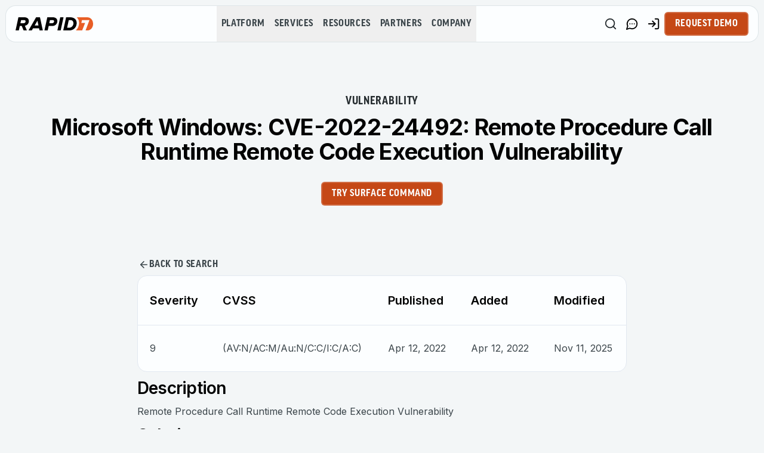

--- FILE ---
content_type: application/javascript; charset=UTF-8
request_url: https://www.rapid7.com/_next/static/chunks/app/%5Blocale%5D/layout-53ddcddae107c5d2.js
body_size: -707
content:
(self.webpackChunk_N_E=self.webpackChunk_N_E||[]).push([[8450],{36492:(e,t,n)=>{Promise.resolve().then(n.bind(n,68332)),Promise.resolve().then(n.bind(n,98202)),Promise.resolve().then(n.bind(n,57445)),Promise.resolve().then(n.bind(n,65084)),Promise.resolve().then(n.t.bind(n,41402,23)),Promise.resolve().then(n.t.bind(n,9317,23)),Promise.resolve().then(n.bind(n,44295)),Promise.resolve().then(n.bind(n,41409)),Promise.resolve().then(n.bind(n,48149)),Promise.resolve().then(n.bind(n,37945)),Promise.resolve().then(n.bind(n,70344)),Promise.resolve().then(n.t.bind(n,93836,23))},37945:(e,t,n)=>{"use strict";n.d(t,{default:()=>s});var r=n(61333),i=n(42544),o=n(31358),a=n(57413);function s(){if(r.P.api)return null;try{(0,i.p)({url:"https://faro-collector-prod-us-east-2.grafana.net/collect/b54674efdb201bc587bfd18ac90efd27",sessionTracking:{samplingRate:.1,persistent:!0},app:{name:"rapid7-homepage",namespace:"webjs",version:"1.0.0",environment:"production"},instrumentations:[...(0,o.w)(),new a.v]})}catch(e){}return null}},41409:(e,t,n)=>{"use strict";n.d(t,{default:()=>o});var r=n(12115),i=n(20063);let o=e=>{let{children:t}=e;(()=>{let e=(0,r.useRef)(0);(0,r.useEffect)(()=>{let t=()=>{e.current=window.scrollY},n=t=>{let n=t.target;n&&n.classList.contains("ot-sdk-show-settings")&&window.scrollTo({top:e.current,left:0,behavior:"auto"})};return e.current=window.scrollY,window.addEventListener("scroll",t),window.addEventListener("focusin",n),()=>{window.removeEventListener("scroll",t),window.removeEventListener("focusin",n)}},[])})();let n=(0,i.usePathname)();return n!==window.localStorage.getItem("currentPath")&&(window.scrollTo(0,0),window.localStorage.setItem("currentPath",n)),t}},44295:(e,t,n)=>{"use strict";n.d(t,{default:()=>a});var r=n(95155),i=n(12115),o=n(68321);function a(){return(0,i.useEffect)(()=>{let e=()=>{window.dispatchEvent(new Event("oneTrustConsentChanged"))};(()=>{let t=window.OneTrust;t&&"function"==typeof t.OnConsentChanged&&t.OnConsentChanged(()=>{e()})})(),(()=>{let t=window.OptanonWrapper;window.OptanonWrapper=function(){"function"==typeof t&&t(),e()}})()},[]),(0,r.jsxs)(r.Fragment,{children:[(0,r.jsx)(o.default,{id:"r7insight-init",type:"text/javascript",src:"/scripts/r7insight.min.js",strategy:"lazyOnload",onLoad:()=>{window.R7Insight.init({name:"client-log",token:"a5e439c9-6512-4c54-a664-470a66e0b74c",region:"us"})}}),(0,r.jsx)(o.default,{id:"vidyard-init",type:"text/javascript",src:"https://play.vidyard.com/embed/v4.js",strategy:"lazyOnload",async:!0})]})}},48149:(e,t,n)=>{"use strict";n.d(t,{TrackEvent:()=>d});var r=n(76784),i=n(83693),o=n.n(i),a=n(20063),s=n(12115),l=n(15279);let c=[25,50,75,90,100],d=()=>{let e=(0,a.usePathname)(),t=(0,s.useRef)(new Set);(0,s.useEffect)(()=>{t.current.clear()},[e]);let n=(0,s.useMemo)(()=>o()(()=>{let n=document.body.scrollHeight-window.innerHeight;if(n<=0)return;let i=Math.round(window.scrollY/n*100);c.forEach(n=>{i>=n&&!t.current.has(n)&&(t.current.add(n),(0,r.sendGTMEvent)({event:"scroll",eventType:"engagement",path:e,scrollDepth:n}))})},200),[e]);return(0,l.ML)("scroll",n),(0,s.useEffect)(()=>()=>{n.cancel()},[n]),(0,l.ML)("click",t=>{var n,i,o,a;let s=null==(n=t.target)?void 0:n.closest("a");s?(0,r.sendGTMEvent)({event:"click",eventType:"link",path:e,component:(null==(o=s.closest("[data-component]"))?void 0:o.getAttribute("data-component"))||"unknown",linkType:s.getAttribute("data-link-type")||"unknown",linkText:s.innerText.trim(),linkUrl:s.href}):(null==(i=t.target)?void 0:i.getAttribute("data-gtm-attribute"))==="functional"&&(0,r.sendGTMEvent)({event:"click",eventType:"functional",path:e,component:(null==(a=t.target.closest("[data-component]"))?void 0:a.getAttribute("data-component"))||"unknown",action:t.target.getAttribute("data-action")||"unknown",clickText:t.target.innerText.trim()})}),(0,l.ML)("input",o()(t=>{let n=t.target;n.classList.contains("search-input")&&(0,r.sendGTMEvent)({event:"search",eventType:"interaction",path:e,searchTerm:n.value})},1e3)),(0,l.ML)("change",t=>{let n=t.target;if(n){var i;(0,r.sendGTMEvent)({event:"change",eventType:"interaction",path:e,tagName:n.tagName,id:n.id,name:n.name,type:n.type,baseURI:n.baseURI,formId:null==(i=n.form)?void 0:i.id})}}),null}},70344:(e,t,n)=>{"use strict";n.d(t,{ThemeProvider:()=>o});var r=n(95155),i=n(5379);function o(e){let{children:t,...n}=e;return(0,r.jsx)(i.N,{...n,children:t})}n(12115)},93836:()=>{}},e=>{e.O(0,[2135,5475,339,6784,3625,8441,1255,7358],()=>e(e.s=36492)),_N_E=e.O()}]);

--- FILE ---
content_type: application/javascript; charset=UTF-8
request_url: https://www.rapid7.com/_next/static/chunks/1743-baf2ad8b2097b3ab.js
body_size: 81814
content:
"use strict";(self.webpackChunk_N_E=self.webpackChunk_N_E||[]).push([[1743],{2252:(e,a,t)=>{t.r(a),t.d(a,{default:()=>l});let l={src:"/_next/static/media/adversary-aware-icon-dark.e4503fb2.svg",height:15,width:15,blurWidth:0,blurHeight:0}},2273:(e,a,t)=>{t.r(a),t.d(a,{default:()=>l});let l={src:"/_next/static/media/rapid7-icon-dark.62adf888.svg",height:15,width:15,blurWidth:0,blurHeight:0}},2401:(e,a,t)=>{t.d(a,{d:()=>i});var l=t(20063),o=t(12115);let i=e=>{var a;let t=(0,l.useSearchParams)(),i=null!=(a=t.get("query"))?a:"",[n,c]=(0,o.useState)(i);return(0,o.useEffect)(()=>{var a;let l=new URLSearchParams;if(t.forEach((e,a)=>{l.append(a,e)}),n!==(null!=(a=l.get("query"))?a:"")){n.length>0?l.set("query",n):l.delete("query");let a="?".concat(l.toString());a!==(t.toString().length>0?"?".concat(t.toString()):"?")&&(e?e(a):window.history.replaceState(null,"","".concat(window.location.pathname).concat(a)))}},[n,e,t]),{query:n,setQuery:c}}},2533:(e,a,t)=>{t.d(a,{A:()=>r});var l=t(95155),o=t(73457),i=t(40118),n=t(24720),c=t(31196);let r=e=>{let{options:a,selectedValues:t,onChange:r}=e;return(0,l.jsx)("div",{className:"ml-[5px] mt-[10px] w-full space-y-[10px]",children:a.map(e=>{let{value:a,label:m}=e;return(0,l.jsxs)("label",{className:"flex cursor-pointer items-start gap-[10px] text-[16px]","data-testid":"".concat(c.Tp.sidebarSearch.filterCheckbox,"-").concat(m),children:[(0,l.jsx)(o.S,{checked:t.includes(a),"aria-label":m,onCheckedChange:()=>r(a),className:(0,n.cn)(...i.ob.input.checkbox,"mt-[2px]","border-[#18181B]","data-[state=checked]:bg-[#18181B]","data-[state=checked]:border-[#18181B]","data-[state=checked]:text-white","[&>svg]:h-5 [&>svg]:w-5")}),(0,l.jsx)("span",{className:"leading-snug text-gray-charcoal",children:m})]},a)})})}},6847:(e,a,t)=>{t.d(a,{RelatedBlogPostsList:()=>p});var l=t(95155),o=t(21266),i=t(82547),n=t(71786),c=t(61931),r=t(82999),m=t(8809);function s(e){return"object"==typeof e&&null!==e&&"BlogPost"===e.__typename}t(12115);var d=t(55675),u=t(11418);function p(e){var a;let{tag:t,locale:p,title:g,widgetName:h="related-blog-posts-widget",excludedPostUid:f}=e,{hits:x,isLoading:b,error:v}=(0,i.A)({filters:{page:0,hitsPerPage:4,locale:p,contentType:"blog_post",exclude_uid:f,blog_tag_uid:t}});if(!t)return null;let y=(null==(a=null!=x?x:[])?void 0:a.map(e=>{var a,t;let l=(null==(a=e.featured_image)?void 0:a.url)||"/blog-post-image-placeholder.webp",o=(null==(t=e.featured_image)?void 0:t.title)||"Blog featured image";return{...e,__typename:"BlogPost",title:e.title,url:e.url,content_blocks:e.content_blocks,seo:e.seo,featured_imageConnection:{edges:[{node:{url:l,title:o}}]}}})).filter(s),w=(0,m.YE)(g||""),k=d.f[r.OO.RELATED_BLOG_POSTS];return(0,l.jsxs)(l.Fragment,{children:[(0,l.jsx)(c.M,{title:g||"",widgetName:h}),(0,l.jsx)("div",{"data-component":h,"data-component-title":"".concat(h,"-").concat(w),className:"flex w-full flex-col justify-start space-y-10","data-testid":h,children:(0,l.jsx)(n.A,{isLoading:b,error:v,hasNoData:!x||0===x.length,noDataMessage:"No related blog posts found.",widgetName:"related-blog-posts",isFiltersPage:!0,loadingSkeleton:(0,l.jsx)(u.x,{count:4,showImage:!0,isResources:!0}),children:(0,l.jsx)(o.w,{items:y,config:k,widgetWidthType:r.ZR.DEFAULT,isRelated:!0})})})]})}},8196:(e,a,t)=>{t.d(a,{CtsBlogContent:()=>r});var l=t(95155),o=t(74397),i=t(94511),n=t(12115),c=t(98781);let r=e=>{var a,t;let{blog_content:r}=e,{setReadTime:m}=(0,c.T)();return((0,n.useEffect)(()=>{var e;(null==r||null==(e=r.content)?void 0:e.json)&&m((0,o.o)({json:r.content.json}))},[null==r||null==(a=r.content)?void 0:a.json,m]),null==r||null==(t=r.content)?void 0:t.json)?(0,l.jsx)("div",{className:"blog-content","data-testid":"content-widget",children:(0,l.jsx)(i.A,{json:r.content.json,className:"prose max-w-none"})}):null}},10311:(e,a,t)=>{t.d(a,{ListCustomerStories:()=>N});var l=t(95155),o=t(24943),i=t(65874),n=t(82547),c=t(40973),r=t(71786),m=t(82999),s=t(12115);let d=[{label:"Communications & Media",value:"Communications & Media"},{label:"Education",value:"Education"},{label:"Finance",value:"Finance"},{label:"Government",value:"Government"},{label:"Healthcare",value:"Healthcare"},{label:"Hospitality",value:"Hospitality"},{label:"Insurance",value:"Insurance"},{label:"Legal",value:"Legal"},{label:"Manufacturing",value:"Manufacturing"},{label:"Real Estate",value:"Real Estate"},{label:"Retail",value:"Retail"},{label:"Services",value:"Services"},{label:"Technology",value:"Technology"},{label:"Transportation",value:"Transportation"},{label:"Utilities & Energy",value:"Utilities & Energy"}],u=[{label:"Americas",value:"Americas"},{label:"EMEA",value:"EMEA"},{label:"APAC",value:"APAC"}],p=[{label:"Enterprise (Large)",value:"Enterprise (Large)"},{label:"Enterprise (Mid-Size)",value:"Enterprise (Mid-Size)"},{label:"Mid-Market",value:"Mid-Market"},{label:"Small Market",value:"Small Market"}],g=[{label:"Cloud Risk Complete",value:"Cloud Risk Complete"},{label:"Insight Platform",value:"Insight Platform"},{label:"InsightAppSec",value:"InsightAppSec"},{label:"InsightCloudSec",value:"InsightCloudSec"},{label:"InsightConnect",value:"InsightConnect"},{label:"InsightIDR",value:"InsightIDR"},{label:"InsightVM",value:"InsightVM"},{label:"Managed AppSec",value:"Managed AppSec"},{label:"Managed Detection & Response",value:"Managed Detection & Response"},{label:"Managed Services",value:"Managed Services"},{label:"Managed Threat Complete",value:"Managed Threat Complete"},{label:"Managed Vulnerability Management",value:"Managed Vulnerability Management"},{label:"Metasploit",value:"Metasploit"},{label:"Penetration Testing Services",value:"Penetration Testing Services"},{label:"Threat Command",value:"Threat Command"}];var h=t(93824),f=t(55675),x=t(47690),b=t(31066),v=t(2401),y=t(11418),w=t(48833),k=t(92949);let j=["industries","companySizes","regions","products"],N=e=>{let{locale:a}=e,t=(0,o.A)(),N=f.f[m.OO.LIST_CUSTOMER_STORIES],{query:_,setQuery:T}=(0,v.d)(),[S,E]=(0,s.useState)(1),[A,C]=(0,b.w)(j,{regions:u.map(e=>e.value),industries:d.map(e=>e.value),companySizes:p.map(e=>e.value),products:g.map(e=>e.value)}),{hits:L,isLoading:I,error:R,nbHits:P,nbPages:F}=(0,n.A)({filters:{...A,..._?{query:_}:{},contentType:m.M4.contentType,desc:m.M4.desc,facets:m.M4.facets,hitsPerPage:m.M4.hitsPerPage,locale:a,page:S-1,pageType:m.M4.pageType}}),z=(0,c.Z)(null==L?void 0:L.length),M=(0,h.L)([{title:"Industry",key:"industries",options:d},{title:"Region",key:"regions",options:u},{title:"Company Size",key:"companySizes",options:p},{title:"Product",key:"products",options:g}],A,C);return(0,l.jsxs)("div",{className:"flex w-full flex-col gap-[20px] lg:flex-row lg:justify-center",children:[t?(0,l.jsx)(w.Z,{searchValue:_,setSearchValue:T,filterSections:M,uniqueSearchId:"listCustomerStoriesSearchInput",translationType:"listCustomersStories"}):(0,l.jsx)("div",{className:"hidden w-full lg:block lg:w-1/4",children:(0,l.jsx)(k.t,{searchValue:_,setSearchValue:T,hitsResults:P,filterSections:M,isLoading:I,uniqueSearchId:"listCustomerStoriesSearchInput",translationType:"listCustomersStories"})}),(0,l.jsxs)("div",{className:"flex flex-col justify-start space-y-20 lg:w-3/4",children:[(0,l.jsx)(r.A,{isLoading:I,error:R,hasNoData:!L||0===L.length,noDataMessage:"No results found",widgetName:"vb-db",isFiltersPage:!0,loadingSkeleton:(0,l.jsx)(y.x,{count:z,showImage:!0}),children:(0,l.jsx)(x.W,{config:N,items:L||[],headingClassName:"text-xl",locale:a})}),F>1?(0,l.jsx)(i.A,{slug:"",totalPages:F,currentPage:S,preserveUrl:!0,onPageChange:e=>E(e)}):null]})]})}},11024:(e,a,t)=>{t.d(a,{L:()=>i});let l=e=>{var a,t;return null==e||null==(t=e.edges)||null==(a=t[0])?void 0:a.node},o=function(){for(var e=arguments.length,a=Array(e),t=0;t<e;t++)a[t]=arguments[t];for(let e of a)if(null!=e&&("string"!=typeof e||""!==e.trim()))return e},i=e=>{var a,t,i,n;let c=l(null==e?void 0:e.product_feature_referenceConnection),r=l(null==c?void 0:c.referenceConnection),m=l(null==e?void 0:e.referenceConnection),s=o(null==c?void 0:c.eyebrow,null==e?void 0:e.eyebrow),d=o((null==c?void 0:c.description)?{...c.description,__typename:"ProductFeatureDescription"}:void 0,(null==e?void 0:e.description)?{...e.description,__typename:"ProductFeatureDescription"}:void 0),u=o(null==c?void 0:c.badge,null==e?void 0:e.badge),p=o(null==c?void 0:c.title,null==e?void 0:e.title),g=o(null==c?void 0:c.tab_name,null==e?void 0:e.tab_name),h=o(null==c?void 0:c.feature_title_size,null==e?void 0:e.feature_title_size),f=o(null==c?void 0:c.media_type,null==e?void 0:e.media_type),x=o(null==c?void 0:c.vidyard_id,null==e?void 0:e.vidyard_id),b=o(null==c?void 0:c.image_2xConnection,null==e?void 0:e.image_2xConnection),v=o(null==c?void 0:c.link_title,null==r?void 0:r.title,null==e?void 0:e.link_title,null==m?void 0:m.title),y=o(null==c?void 0:c.type,null==e?void 0:e.type);return{eyebrow:s,description:d,badge:u,title:p,tabName:g,featureTitleSize:h,mediaType:f,vidyardId:x,imageConnection:b,ctaTitle:v,ctaType:y,ctaUrl:o(null==(a=l(null==c?void 0:c.fileConnection))?void 0:a.url,null==r?void 0:r.url,null==c?void 0:c.url,null==(t=l(null==e?void 0:e.fileConnection))?void 0:t.url,null==m?void 0:m.url,null==e?void 0:e.url),ctaLocale:o(null==r||null==(i=r.system)?void 0:i.locale,null==m||null==(n=m.system)?void 0:n.locale)}}},11176:(e,a,t)=>{t.d(a,{R:()=>c});var l=t(95155),o=t(24720),i=t(82999),n=t(46179);let c=e=>{let{glowColor:a,colorScheme:t,heroVariant:c,textAlignment:r,prioritizedImage:m,isGradientStatic:s,isMobile:d}=e;if(!t||!r)return null;let u=r===i.Fm.CENTER,p=m===i.bO.BACKGROUND_IMAGE,g=s&&!(s&&d&&u&&p)?(0,n.x)({glowColor:a,colorScheme:t,heroVariant:c,textAlignment:r,prioritizedImage:m}):null;return(0,l.jsx)("div",{className:(0,o.cn)(t===i.nk.DARK?"bg-black-rich":"bg-flash-light","absolute inset-0 -z-10 h-full w-full rotate-180",null==g?void 0:g.className),style:null==g?void 0:g.style,children:m===i.bO.IMAGE_URL&&(0,l.jsx)("div",{className:(0,o.cn)(t===i.nk.DARK?"bg-[radial-gradient(hsl(var(--black-rich))_1px,transparent_1px)]":"bg-[radial-gradient(hsl(var(--flash-white))_1px,transparent_1px)]","h-full w-full","opacity-50 bg-blend-multiply [background-size:12px_12px]")})})}},11186:(e,a,t)=>{t.d(a,{bq:()=>p,eb:()=>x,gC:()=>f,l6:()=>d,yv:()=>u});var l=t(95155),o=t(55836),i=t(40118),n=t(24720),c=t(24033),r=t(12108),m=t(5917),s=t(12115);let d=o.bL;o.YJ;let u=o.WT,p=s.forwardRef((e,a)=>{let{className:t,children:r,...m}=e;return(0,l.jsxs)(o.l9,{ref:a,className:(0,n.cn)(...i.ob.select.trigger,t),...m,children:[r,(0,l.jsx)(o.In,{asChild:!0,children:(0,l.jsx)(c.A,{className:"h-4 w-4 opacity-50"})})]})});p.displayName=o.l9.displayName;let g=s.forwardRef((e,a)=>{let{className:t,...c}=e;return(0,l.jsx)(o.PP,{ref:a,className:(0,n.cn)(...i.ob.select.scrollButton,t),...c,children:(0,l.jsx)(r.A,{className:"h-4 w-4"})})});g.displayName=o.PP.displayName;let h=s.forwardRef((e,a)=>{let{className:t,...r}=e;return(0,l.jsx)(o.wn,{ref:a,className:(0,n.cn)(...i.ob.select.scrollButton,t),...r,children:(0,l.jsx)(c.A,{className:"h-4 w-4"})})});h.displayName=o.wn.displayName;let f=s.forwardRef((e,a)=>{let{className:t,children:c,position:r="popper",...m}=e;return(0,l.jsx)(o.ZL,{children:(0,l.jsxs)(o.UC,{ref:a,className:(0,n.cn)(...i.ob.select.content,"popper"===r&&(0,n.cn)("data-[side=bottom]:translate-y-1 data-[side=left]:-translate-x-1","data-[side=right]:translate-x-1 data-[side=top]:-translate-y-1"),t),position:r,...m,children:[(0,l.jsx)(g,{}),(0,l.jsx)(o.LM,{className:(0,n.cn)("p-1","popper"===r&&"h-[var(--radix-select-trigger-height)] w-full min-w-[var(--radix-select-trigger-width)]"),children:c}),(0,l.jsx)(h,{})]})})});f.displayName=o.UC.displayName,s.forwardRef((e,a)=>{let{className:t,...c}=e;return(0,l.jsx)(o.JU,{ref:a,className:(0,n.cn)(...i.ob.select.label,t),...c})}).displayName=o.JU.displayName;let x=s.forwardRef((e,a)=>{let{className:t,children:c,...r}=e;return(0,l.jsxs)(o.q7,{ref:a,className:(0,n.cn)(...i.ob.select.item,t),...r,children:[(0,l.jsx)("span",{className:"absolute left-2 flex h-3.5 w-3.5 items-center justify-center",children:(0,l.jsx)(o.VF,{children:(0,l.jsx)(m.A,{className:"h-4 w-4"})})}),(0,l.jsx)(o.p4,{children:c})]})});x.displayName=o.q7.displayName,s.forwardRef((e,a)=>{let{className:t,...i}=e;return(0,l.jsx)(o.wv,{ref:a,className:(0,n.cn)("-mx-1 my-1 h-px bg-muted",t),...i})}).displayName=o.wv.displayName},11335:(e,a,t)=>{t.r(a),t.d(a,{UnifiedSidebar:()=>p});var l=t(95155),o=t(78850),i=t(12115);let n=(e,a)=>{let t=e,l=1;for(;a.has(t);)t="".concat(e,"-").concat(l++);return a.add(t),t},c=function(){let e=arguments.length>0&&void 0!==arguments[0]?arguments[0]:"article",a=arguments.length>1&&void 0!==arguments[1]?arguments[1]:[2,3],[t,l]=(0,i.useState)([]);return(0,i.useEffect)(()=>{l((()=>{let t=document.querySelectorAll('[data-testid="content-widget"]'),l=[],o=new Set;if(0===t.length){let t=document.querySelector(e);if(!t)return[];let i=a.map(e=>"h".concat(e)).join(", ");return Array.from(t.querySelectorAll(i)).forEach(e=>{let a=e.textContent||"";if(!a.trim())return;let t=e.id||e.getAttribute("data-heading-id");t||(e.id=t=n(a.toLowerCase().replace(/[^a-z0-9]+/g,"-"),o)),l.push({id:t,text:a,level:parseInt(e.tagName[1]),index:l.length})}),l}let i=a.map(e=>"h".concat(e)).join(", ");return t.forEach(e=>{Array.from(e.querySelectorAll(i)).forEach(e=>{let a=e.textContent||"";if(!a.trim())return;let t=e.id||e.getAttribute("data-heading-id");t||(e.id=t=n(a.toLowerCase().replace(/[^a-z0-9]+/g,"-"),o)),l.push({id:t,text:a,level:parseInt(e.tagName[1]),index:l.length})})}),l})())},[]),t};var r=t(96261),m=t(20243),s=t(24720),d=t(80190),u=t(74456);let p=e=>{var a;let{className:t,contentSelector:n="#remaining-content",headingLevels:p=[2,3],title:g="Page Contents",enabled:h=!0,promoBanner:f,hideWhenEmpty:x=!1}=e,[b,v]=(0,i.useState)(null),[y,w]=(0,i.useState)(null),{handleAnchorClick:k}=(0,o.S)(),j=(0,u.A)(),N=c(n,p),[_,T]=(0,i.useState)(!0),S=(0,i.useRef)(null),E=(0,i.useRef)({});if((0,i.useEffect)(()=>{(0,d.H)(v,130),T(!1)},[]),(0,i.useEffect)(()=>{if(0===N.length)return;let e=((e,a,t)=>{let l=[],o=()=>{l=e.map(e=>{let a=document.getElementById(e);return a?{id:e,top:a.getBoundingClientRect().top+window.scrollY-t}:null}).filter(e=>null!==e)},i=()=>{let e=window.scrollY,o=l.reduce((a,l)=>e>=l.top-t?l:a,l[0]);o&&a(o.id)};o(),window.addEventListener("scroll",i),window.addEventListener("resize",o);let n=new IntersectionObserver(e=>{e.filter(e=>e.isIntersecting).length>0&&(o(),i())},{threshold:[0,.2,.4,.6,.8,1],rootMargin:"-".concat(t,"px 0px -50%")});return null==e||e.forEach(e=>{let a=document.getElementById(e);a&&n.observe(a)}),()=>{n.disconnect(),window.removeEventListener("scroll",i),window.removeEventListener("resize",o)}})(N.map(e=>e.id),v,130);return()=>{"function"==typeof e&&e()}},[N]),(0,i.useEffect)(()=>{if(b&&E.current[b]){var e;null==(e=E.current[b])||e.scrollIntoView({behavior:"smooth",block:"nearest",inline:"nearest"})}},[b]),(0,i.useEffect)(()=>{y&&b===y&&w(null)},[b,y]),!h||x&&!_&&0===N.length||x&&!_&&0===N.length)return null;let A=(0,s.cn)("sticky mb-[30px] hidden w-full min-w-[200px] max-w-[360px] md:block","overflow-y-auto overflow-x-hidden","ease transition-all duration-500",t);return(0,l.jsxs)("aside",{ref:S,className:A,style:{top:"".concat(j+10,"px"),maxHeight:"calc(100vh - ".concat(j+20,"px)")},"data-testid":"unified-sidebar",children:[_?(0,l.jsx)(m.rv,{className:"px-8"}):null,_||0!==N.length||x?null:(0,l.jsxs)("nav",{children:[(0,l.jsx)("h2",{className:"mb-4 text-left font-goodProNarrow text-lg uppercase text-gray-charcoal",children:g}),(0,l.jsx)("p",{className:"text-sm italic text-gray-600",children:"No headings found in content"})]}),!_&&N.length>0?(0,l.jsxs)(l.Fragment,{children:[(0,l.jsxs)("nav",{className:"rounded-[16px] border border-gray-platinum bg-white pb-6",children:[(0,l.jsx)("div",{className:"".concat(null!==b&&(null==(a=N[0])?void 0:a.id)!==b?"border-b border-gray-platinum":""),children:(0,l.jsx)("h2",{className:(0,s.cn)("mb-2 pb-[14px] pl-[30px] pt-[20px] text-left uppercase no-underline","font-goodProNarrow text-[18px] font-bold leading-[21.6px] tracking-[0.72px] text-gray-charcoal"),children:g})}),(0,l.jsx)("div",{className:"overflow-y-auto",children:(0,l.jsx)("ul",{className:"m-0 list-none",children:N.map(e=>{var a;let t=b===e.id,o=y===e.id,i=t&&(!o||b===y)||e.id===(null==(a=N[0])?void 0:a.id)&&!b,n=3===e.level;return(0,l.jsx)("li",{className:(0,s.cn)("relative",i&&"bg-white-flash font-bold"),ref:a=>{E.current[e.id]=a},children:(0,l.jsxs)("button",{type:"button",onClick:a=>{w(e.id),k(a,e.id,130)},className:(0,s.cn)("text-black block w-full py-[10px] pl-[30px] pr-[30px]","text-left text-base transition-colors duration-200",n?"font-normal":"",i&&"relative font-bold",!i&&"hover:underline"),children:[i&&(0,l.jsx)("span",{className:"absolute bottom-0 left-0 top-0 w-[4px] bg-gray-roman-silver"}),(0,l.jsx)("span",{"data-original-text":e.text,children:e.text})]})},e.id)})})})]}),f&&(0,l.jsx)(r.k,{...f})]}):null]})}},12015:(e,a,t)=>{t.d(a,{ListTechnologyPartners:()=>k});var l=t(95155),o=t(24943),i=t(65874),n=t(82547),c=t(40973),r=t(71786),m=t(82999),s=t(12115);let d=[{label:"AppSec",value:"AppSec"},{label:"Cloud",value:"Cloud"},{label:"Cloud Services",value:"Cloud Services"},{label:"Credential Management & SSO",value:"Credential Management & SSO"},{label:"DevOps",value:"DevOps"},{label:"Ecosystem",value:"Ecosystem"},{label:"Endpoint",value:"Endpoint"},{label:"GRC",value:"GRC"},{label:"ITSM/ITOM",value:"ITSM/ITOM"},{label:"NAC",value:"NAC"},{label:"Network",value:"Network"},{label:"Analytics",value:"Analytics"},{label:"Next-Gen",value:"Next-Gen"},{label:"Firewalls",value:"Firewalls"},{label:"SIEM",value:"SIEM"},{label:"Virtualization & Containers",value:"Virtualization & Containers"}],u=[{label:"AppSpider",value:"AppSpider"},{label:"InsightAppSec",value:"InsightAppSec"},{label:"InsightConnect",value:"InsightConnect"},{label:"InsightIDR",value:"InsightIDR"},{label:"InsightOps",value:"InsightOps"},{label:"InsightVM",value:"InsightVM"},{label:"Nexpose",value:"Nexpose"}];var p=t(93824),g=t(55675),h=t(47690),f=t(31066),x=t(2401),b=t(11418),v=t(48833),y=t(92949);let w=["integrations","products"],k=e=>{let{locale:a}=e,t=(0,o.A)(),k=g.f[m.OO.LIST_TECHNOLOGY_PARTNERS],{query:j,setQuery:N}=(0,x.d)(),[_,T]=(0,s.useState)(1),[S,E]=(0,f.w)(w,{integrations:d.map(e=>e.value),products:u.map(e=>e.value)}),{hits:A,isLoading:C,error:L,nbHits:I,nbPages:R}=(0,n.A)({filters:{...S,...j?{query:j}:{},contentType:m.m2.contentType,desc:m.m2.desc,facets:m.m2.facets,hitsPerPage:m.m2.hitsPerPage,locale:a,page:_-1}}),P=(0,c.Z)(null==A?void 0:A.length),F=(0,p.L)([{title:"Integration",key:"integrations",options:d},{title:"Product",key:"products",options:u}],S,E);return(0,l.jsxs)("div",{className:"flex w-full flex-col gap-[20px] lg:flex-row lg:justify-center",children:[t?(0,l.jsx)(v.Z,{searchValue:j,setSearchValue:N,filterSections:F,uniqueSearchId:"listTechnologyPartnersSearchInput",translationType:"listTechnologyPartners"}):(0,l.jsx)("div",{className:"hidden w-full lg:block lg:w-1/4",children:(0,l.jsx)(y.t,{searchValue:j,setSearchValue:N,hitsResults:I,filterSections:F,uniqueSearchId:"listTechnologyPartnersSearchInput",isLoading:C,translationType:"listTechnologyPartners"})}),(0,l.jsxs)("div",{className:"flex flex-col justify-start space-y-20 lg:w-3/4",children:[(0,l.jsx)(r.A,{isLoading:C,error:L,hasNoData:!A||0===A.length,noDataMessage:"No results found",widgetName:"vb-db",isFiltersPage:!0,loadingSkeleton:(0,l.jsx)(b.x,{count:P,showImage:k.showImage}),children:(0,l.jsx)(h.W,{config:k,items:A||[],locale:a})}),R>1?(0,l.jsx)(i.A,{slug:"",totalPages:R,currentPage:_,preserveUrl:!0,onPageChange:e=>T(e)}):null]})]})}},13496:(e,a,t)=>{t.d(a,{Accordion:()=>m,AccordionContent:()=>u,AccordionItem:()=>s,AccordionTrigger:()=>d});var l=t(95155),o=t(16083),i=t(24720),n=t(6191),c=t(7125),r=t(12115);let m=o.bL,s=r.forwardRef((e,a)=>{let{className:t,...n}=e;return(0,l.jsx)(o.q7,{ref:a,className:(0,i.cn)("mb-[10px] last:mb-0",t),...n})});s.displayName="AccordionItem";let d=r.forwardRef((e,a)=>{let{className:t,children:r,...m}=e;return(0,l.jsx)(o.Y9,{className:"flex","data-component":"accordion",children:(0,l.jsxs)(o.l9,{"data-gtm-attribute":"functional",ref:a,className:(0,i.cn)("flex flex-1 items-center justify-between","group rounded-2xl bg-white p-[20px] lg:p-[26px]","border border-gray-platinum","data-[state=open]:border-b-transparent","data-[state=open]:rounded-b-none","data-[state=closed]:animate-accordion-header-closed","data-[state=open]:animate-accordion-header-open",t),...m,children:[r,(0,l.jsx)(n.A,{className:(0,i.cn)("pointer-events-none h-[30px]","w-[30px] flex-shrink-0 text-primary","duration-200 group-data-[state=open]:hidden")}),(0,l.jsx)(c.A,{className:(0,i.cn)("pointer-events-none","h-[30px] w-[30px] flex-shrink-0","text-primary duration-200","group-data-[state=closed]:hidden")})]})})});d.displayName=o.l9.displayName;let u=r.forwardRef((e,a)=>{let{className:t,children:n,...c}=e;return(0,l.jsx)(o.UC,{ref:a,className:(0,i.cn)("overflow-hidden bg-white text-sm transition-all","rounded-b-2xl border border-t-0 border-gray-platinum","data-[state=closed]:animate-accordion-closed","data-[state=open]:animate-accordion-open"),...c,children:(0,l.jsx)("div",{className:(0,i.cn)("flex flex-col gap-5 px-5 pb-5 lg:px-[26px] lg:pb-[26px]",t),children:n})})});u.displayName=o.UC.displayName},14693:(e,a,t)=>{t.d(a,{N:()=>u});var l=t(95155),o=t(45856),i=t(9203),n=t(32548),c=t(24720),r=t(82999),m=t(70456),s=t(15239),d=t(95604);let u=e=>{let{title:a,date:t,url:u,eyebrow:p,image:g,isLatestNewsLayout:h=!1}=e,f=(0,d.useTranslations)("components.features.cts.dynamicContent.inTheNews.listItem"),x=t?(0,m.GP)(new Date(t),"MMMM dd, yyyy"):null,b=(null==g?void 0:g.url)||"",v=(null==g?void 0:g.title)||"";return(0,l.jsx)(i.LinkHandler,{href:u||"#",prefetch:!0,className:(0,c.cn)("group no-underline",h?"block h-full":"w-full"),children:(0,l.jsxs)("div",{className:(0,c.cn)("flex w-full flex-col gap-[20px] p-[26px]",!h&&"md:flex-row md:gap-[30px]","rounded-[16px] border border-gray-platinum bg-white","transition-shadow duration-300 ease-in-out hover:shadow-md",h&&"h-full"),children:[(0,l.jsx)("div",{className:(0,c.cn)("flex h-[100px] w-[120px] items-center justify-center",b.includes("bbc-news-logo")&&"bg-[#9c0a0d]",h&&"justify-start"),children:(0,l.jsx)(s.default,{src:b,alt:v,width:100,height:100,className:"object-contain"})}),(0,l.jsxs)("div",{className:"flex w-full flex-1 flex-col gap-[10px]",children:[p&&(0,l.jsx)("p",{className:"eyebrow-card mb-2 uppercase text-blue-electric",children:p}),(0,l.jsx)(n.D,{as:"h3",className:"line-clamp-3 font-semibold text-black-rich",children:a}),(0,l.jsxs)("div",{className:(0,c.cn)("flex flex-col items-start gap-[6px] self-stretch",!h&&"md:flex-row md:items-center md:justify-between",h&&"mt-auto"),children:[x&&(0,l.jsx)("p",{className:"text-[16px] font-normal leading-[160%] text-gray-charcoal",children:x}),u&&(0,l.jsx)("div",{className:(0,c.cn)("flex-shrink-0",h&&"flex w-full justify-end"),children:(0,l.jsx)(o.J,{title:f("ctaTitle"),url:u,ctaType:r.EC.DEFAULT_LINK,widgetName:"card",isWrapperLink:!0,prefetch:!0,dataGtmLocation:"in-the-news-list"})})]})]})]})})}},15839:(e,a,t)=>{t.d(a,{A:()=>d});var l=t(95155),o=t(45856),i=t(94511),n=t(61931),c=t(40612),r=t(24720),m=t(82999),s=t(31864);function d(e){let{eyebrow:a,title:t,description:d,className:u,widgetName:p,badge:g,index:h,ctaTitle:f,ctaType:x,ctaUrl:b,ctaLocale:v,featureTitleSize:y,isDarkScheme:w}=e;if(!a&&!t&&!(null==d?void 0:d.json)&&!u)return null;let k="H2"===y;return(0,l.jsxs)("div",{className:(0,r.cn)(u),"data-testid":"".concat(p,"_").concat(s.Tp.productFeaturesWidget.content.block,"_").concat(h),children:[a&&!k?(0,l.jsxs)("div",{className:(0,r.cn)("group flex flex-col gap-y-[10px]","self-center md:flex-row md:gap-2 [&>*]:mb-0","items-start"),children:[(0,l.jsx)(c.E,{badge:g}),(0,l.jsx)("p",{"data-testid":"".concat(p,"_").concat(s.Tp.productFeaturesWidget.content.eyebrow,"_").concat(h),className:(0,r.cn)("eyebrow md:self-center",w?"text-white-flash":"text-eyebrow"),children:a})]}):null,t&&!k?(0,l.jsx)("h3",{"data-testid":"".concat(p,"_").concat(s.Tp.productFeaturesWidget.content.title,"_").concat(h),className:(0,r.cn)(a?"mt-[12px]":"mt-0","text-[26px] font-semibold md:text-[28px]",w&&"!text-white"),children:t}):null,k&&(0,l.jsx)(n.M,{title:t,eyebrow:a,widgetName:p,badge:g,isZigzagFeatureHeading:k,className:(0,r.cn)("flex flex-col gap-y-3 text-left first:[&>*]:mb-0")}),(null==d?void 0:d.json)?(0,l.jsx)(i.A,{dataTestId:"".concat(p,"_").concat(s.Tp.productFeaturesWidget.content.description,"_").concat(h),className:(0,r.cn)(t?"mt-[12px]":"","text-lg",w?"[&_*]:text-white-flash":"text-gray-charcoal"),json:null==d?void 0:d.json}):null,b&&f&&(x===m.EC.BUTTON||x===m.EC.DEFAULT_LINK)?(0,l.jsx)("div",{className:"group mt-[20px] inline-block lg:mt-[30px]",children:(0,l.jsx)(o.J,{locale:v,colorType:w?m.nk.DARK:m.nk.LIGHT,isPrimary:!0,title:f||"",url:b||"",ctaType:x,widgetName:p,dataGtmLocation:"content"})}):null]})}},16163:(e,a,t)=>{t.r(a),t.d(a,{default:()=>l});let l={src:"/_next/static/media/update-icon-dark.f3ce7a41.svg",height:15,width:15,blurWidth:0,blurHeight:0}},16965:(e,a,t)=>{t.r(a),t.d(a,{default:()=>l});let l={src:"/_next/static/media/update-icon-light.5ef10565.svg",height:15,width:15,blurWidth:0,blurHeight:0}},17163:(e,a,t)=>{t.d(a,{SandwichList:()=>f});var l=t(95155),o=t(24720),i=t(99705),n=t(92145),c=t(54656),r=t(12115),m=t(45856),s=t(82999),d=t(4555),u=t(29515),p=t(15239),g=t(24943);let h=e=>{var a,t,i,n,r,h,f,x,b,v,y,w,k,j,N,_,T;let{item:S,index:E,totalItems:A,smoothScrollYProgress:C,isLastItem:L}=e,I=(0,g.A)(),R=(null==S?void 0:S.link_title)||"",P=(null==S?void 0:S.url)||(null==S||null==(n=S.referenceConnection)||null==(i=n.edges)||null==(t=i[0])||null==(a=t.node)?void 0:a.url)||"#",F=(null==S||null==(b=S.referenceConnection)||null==(x=b.edges)||null==(f=x[0])||null==(h=f.node)||null==(r=h.system)?void 0:r.locale)||"en",z=null==S||null==(k=S.imageConnection)||null==(w=k.edges)||null==(y=w[0])||null==(v=y.node)?void 0:v.url,M=(null==S||null==(T=S.imageConnection)||null==(_=T.edges)||null==(N=_[0])||null==(j=N.node)?void 0:j.title)||"",D={opacity:0},q=(0,u.G)(C,[0,1],["".concat(1.6*E+30,"%"),"".concat(18*E,"%")]),O=(0,u.G)(C,[0,0,1],[0,0,1]);return(0,l.jsxs)(c.P.li,{initial:{top:"".concat(1.6*E+30,"%")},className:(0,o.cn)("sandwich-list-item group/card flex w-full items-start sm:w-fit xl:absolute xl:w-fit","odd:xl:mr-[39%] even:xl:ml-[39.3%]","rounded-[20px] bg-white xl:rounded-none xl:bg-transparent"),style:{zIndex:A-E,top:I?0:q},children:[(0,l.jsxs)(c.P.div,{style:{opacity:I?1:O},initial:D,className:(0,o.cn)("sandwich-item-card flex h-full w-full flex-col gap-[16px] xl:gap-[10px]","overflow-hidden rounded-2xl p-[26px] no-underline xl:bg-white xl:px-6 xl:py-[26px]","md:max-w-[314px] xl:max-w-[379px]"),children:[z&&(0,l.jsx)("div",{className:"relative mb-[2px] h-[42px] w-[42px] overflow-hidden xl:hidden xl:rounded-[20px]",children:(0,l.jsx)(p.default,{alt:M,fill:!0,className:"object-cover",src:"".concat(z||"","?width=64&height=64")})}),(0,l.jsx)("div",{className:(0,o.cn)("text-2xl font-semibold leading-[28.8px]","text-black-rich opacity-90"),children:S.title}),(0,l.jsx)("p",{className:"flex-grow leading-[25.6px] text-gray-charcoal xl:flex-grow-0",children:null==S?void 0:S.subtitle}),(0,l.jsx)("div",{className:"group flex justify-end",children:(0,l.jsx)(m.J,{title:R,url:P,locale:F||"en",ctaType:(null==S?void 0:S.type)||s.EC.DEFAULT_LINK,widgetName:"sandwich-item",isWrapperLink:!1,dataGtmLocation:"content"})})]}),(0,l.jsx)(c.P.div,{style:{opacity:I?1:O},initial:D,className:(0,o.cn)("sandwich-item-line relative mt-[20%] hidden h-[2px]","bg-[#fff] opacity-60 xl:block xl:w-[72px]"),children:(0,l.jsx)("div",{className:(0,o.cn)("absolute inset-0 mr-10 h-[2px] w-full","bg-[#fff]")})}),(0,l.jsx)(d.IsometricContainer,{className:(0,o.cn)("sandwich-item-isometric relative mt-[12%] hidden h-[100px] xl:flex","min-w-[150px] items-center justify-center !overflow-visible"),children:(0,l.jsxs)(d.Isometric,{className:(0,o.cn)("isometric-item !relative !left-[11.5%] !top-[22%]","!z-[1] !mb-10 !flex !h-[100px] !w-[150px] !flex-col"),children:[(0,l.jsx)(d.IsometricPlane,{color:"#3B454A",width:7,height:7,className:"isometric-item-plane !z-[6] !rounded-[20px] p-4",children:z?(0,l.jsx)("div",{className:"relative !h-full !w-full !overflow-hidden !rounded-[20px]",children:(0,l.jsx)(p.default,{alt:M,fill:!0,className:"object-cover",src:"".concat(z||"","?width=64&height=64")})}):void 0}),(0,l.jsx)(d.IsometricPlane,{color:"#242B2E",width:7,height:7,className:"isometric-item-plane !ml-[3px] !mr-[3px] !mt-[3px] !rounded-[20px]"}),(0,l.jsx)(d.IsometricPlane,{color:"#242B2E",width:7,height:7,className:"isometric-item-plane !ml-[4px] !mr-[4px] !mt-[4px] !rounded-[20px]"}),(0,l.jsx)(d.IsometricPlane,{color:"#242B2E",width:7,height:7,className:"isometric-item-plane !ml-[6px] !mr-[6px] !mt-[6px] !rounded-[20px]"}),(0,l.jsx)(d.IsometricPlane,{color:"#242B2E",width:7,height:7,className:"isometric-item-plane !ml-[9px] !mr-[9px] !mt-[9px] !rounded-[20px]"}),(0,l.jsx)(d.IsometricPlane,{color:"#242B2E",width:7,height:7,shadow:{distance:+!!L,spacingX:+!!L,spacingY:+!!L},className:"isometric-item-plane !ml-[12px] !mr-[12px] !mt-[12px] !rounded-[20px]"})]})})]})},f=e=>{let{items:a}=e,t=(0,r.useRef)(null),{scrollYProgress:m}=(0,i.L)({target:t,offset:["75% end","80% end"]}),s=(0,n.z)(m,{stiffness:40,damping:15});return(0,l.jsx)(c.P.ul,{ref:t,className:(0,o.cn)("relative mx-auto w-full max-w-6xl","flex flex-row flex-wrap items-stretch justify-center xl:flex-col xl:items-center","min-h-[712px] gap-5 px-5 xl:gap-0"),children:null==a?void 0:a.map((e,t)=>(0,l.jsx)(h,{smoothScrollYProgress:s,item:e,index:t,totalItems:a.length,isLastItem:t===a.length-1},"".concat(e.title,"-").concat(t)))})}},17474:(e,a,t)=>{t.d(a,{InTheNewsList:()=>g});var l=t(95155),o=t(65874),i=t(82547),n=t(71786),c=t(92597),r=t(20243),m=t(82999),s=t(95604),d=t(12115),u=t(14693);let p=new Date().getFullYear().toString(),g=e=>{let{locale:a}=e,t=(0,s.useTranslations)("components.features.cts.dynamicContent.inTheNews.list"),[g,h]=(0,d.useState)(p),[f,x]=(0,d.useState)(1),{hits:b,isLoading:v,error:y,nbHits:w,nbPages:k}=(0,i.A)({filters:{contentType:m.Wc.contentType,desc:m.Wc.desc,facets:m.Wc.facets,hitsPerPage:m.Wc.hitsPerPage,locale:a,numericFilters:(e=>{let a=e;a||(a=new Date().getFullYear().toString());let t=isNaN(Number(a))?0:new Date("".concat(a,"-01-01T00:00:00Z")).getTime(),l=isNaN(Number(a))?0:new Date("".concat(Number(a)+1,"-01-01T00:00:00Z")).getTime()-1;return["sort_date: ".concat(t," to ").concat(l)]})(g),page:f-1}});return(0,d.useEffect)(()=>{window.scrollTo({top:0,behavior:"smooth"})},[f]),(0,l.jsxs)("div",{className:"flex w-full flex-col items-start gap-5",children:[(0,l.jsxs)("div",{className:"flex w-full flex-col items-center justify-between gap-[10px] md:flex-row",children:[(0,l.jsx)("div",{className:"w-full text-left text-[16px] font-normal leading-[160%] text-gray-charcoal",children:v?(0,l.jsx)(r.EA,{className:"h-6 w-[100px] rounded-md bg-gray-200"}):"".concat(w," ").concat(t("resultsText"))}),(0,l.jsx)(c._,{value:g,startYear:2014,selectText:t("selectText"),onChange:e=>{h(e)}})]}),(0,l.jsx)(n.A,{isLoading:v,loadingSkeleton:Array.from({length:5},(e,a)=>(0,l.jsx)(r.kj,{},a)),error:y,noDataMessage:t("noNewsText"),widgetName:"in-the-news-widget",isFiltersPage:!0,hasNoData:!b||0===b.length,children:null==b?void 0:b.map((e,a)=>(0,l.jsx)(u.N,{title:e.title,date:e.date,url:e.link,eyebrow:e.eyebrow,image:e.logo},a))}),k>1?(0,l.jsx)(o.A,{slug:"",totalPages:k,currentPage:f,preserveUrl:!0,onPageChange:e=>x(e)}):null]})}},18178:(e,a,t)=>{t.d(a,{A:()=>c});var l=t(95155),o=t(5917),i=t(7125);let n=new Set(["yes","はい","ja","y","1","true"]);function c(e){let{content:a}=e;if("string"!=typeof a)return null;let t=function(e){let a=e.trim().toLowerCase();return n.has(a)?{icon:(0,l.jsx)(o.A,{className:"h-5 w-5 text-white"}),bg:"bg-blue-electric"}:""===a?{icon:(0,l.jsx)(i.A,{className:"h-5 w-5 text-black-rich"}),bg:"bg-transparent"}:null}(a),c=t?(0,l.jsx)("div",{className:"flex h-5 w-5 items-center justify-center rounded-full ".concat(t.bg," p-1"),children:t.icon}):(0,l.jsx)("span",{children:a});return(0,l.jsx)("div",{className:"flex min-w-[70px] justify-center",children:c})}},18562:(e,a,t)=>{t.d(a,{T:()=>l});let l={pressReleasesMainPage:{section:"dynamic-press-releases-widget",title:"press-releases-page-title",noResults:"press-releases-page-no-results",yearsNav:"press-releases-page-years-nav",releasesList:{section:"press-releases-list",releaseItem:"press-releases-item",releaseTitle:"press-release-item-title",releaseDate:"press-release-item-date"}},pressReleasePostPage:{body:"press-release-post-page",title:"press-release-post-title",content:"press-release-post-content",allPressReleasesButton:"all-press-releases-button",socialMediaSharingButtons:{linkedin:"social-media-icon-linkedin",facebook:"social-media-icon-fb",twitter:"social-media-icon-twitter",bluesky:"social-media-icon-bluesky"}},pressReleasesExtras:{section:"press-release-post-extras-section",aboutRapid7:"press-release-post-extras-about-rapid7",contactDetails:"press-release-post-extras-contact-details"}}},19076:(e,a,t)=>{t.r(a),t.d(a,{default:()=>l});let l={src:"/_next/static/media/risk-aware-icon-light.d0aeb6f4.svg",height:15,width:15,blurWidth:0,blurHeight:0}},21266:(e,a,t)=>{t.d(a,{w:()=>m});var l=t(95155),o=t(45856),i=t(24720),n=t(82999),c=t(95604);t(12115);var r=t(99481);let m=e=>{let{items:a,config:t,isRelated:m=!1}=e,s=(0,c.useTranslations)("components.features.cts.dynamicContent");return(0,l.jsxs)(l.Fragment,{children:[(0,l.jsx)("div",{className:(0,i.cn)("grid grid-cols-1 gap-[20px]",m?"md:grid-cols-1 lg:grid-cols-2 xl:grid-cols-2":"md:grid-cols-2 lg:grid-cols-2 xl:grid-cols-3","max-w-full"),children:a.map((e,a)=>(0,l.jsx)(r.Z,{item:e},a))}),m&&(0,l.jsx)("div",{className:"group mt-[50px] text-center",children:(0,l.jsx)(o.J,{title:t.seeAllText?s(t.seeAllText):"",url:t.seeAllLink,ctaType:n.EC.BUTTON,widgetName:"dynamic-content-cards-list",isWrapperLink:!1,buttonVariant:n.Ck.ORANGE,prefetch:!0,dataGtmLocation:"blog-card-list"})})]})}},24621:(e,a,t)=>{t.d(a,{HE:()=>n,VD:()=>i,t7:()=>o});var l=t(24720);let o=e=>({FirstName:"firstName",LastName:"lastName",Title:"jobTitle",Company:"company",Phone:"workPhone",Email:"workEmail",Country:"country",State:"state",reasonforContact:"reasonForContact",reasonforContact2:"reasonForContact"})[e]||"",i=(e,a)=>{let t=document.createElement("span");return t.className=(0,l.cn)("validation-icon duration-200 animate-in fade-in","validation-icon-".concat(e),a),"error"===e?t.innerHTML='\n      <svg width="20" height="20" viewBox="0 0 20 20" fill="none" xmlns="http://www.w3.org/2000/svg">\n        <path d="M10 6V11M10 14H10.01M19 10C19 14.9706 14.9706 19 10 19C5.02944 19 1 14.9706 1 10C1 5.02944 5.02944 1 10 1C14.9706 1 19 5.02944 19 10Z"\n          stroke="#EF4444" stroke-width="2" stroke-linecap="round" stroke-linejoin="round"/>\n      </svg>\n    ':t.innerHTML='\n      <svg width="20" height="20" viewBox="0 0 20 20" fill="none" xmlns="http://www.w3.org/2000/svg">\n        <path d="M16.6667 5L7.50004 14.1667L3.33337 10"\n          stroke="#10B981" stroke-width="2" stroke-linecap="round" stroke-linejoin="round"/>\n      </svg>\n    ',t},n=e=>{let a=document.createElement("div");return a.className=(0,l.cn)("custom-error-message text-xs font-semibold leading-[140%] text-[#e12a1e]","duration-200 animate-in fade-in slide-in-from-top-1"),a.textContent=e,a}},25147:(e,a,t)=>{t.r(a),t.d(a,{default:()=>l});let l={src:"/_next/static/media/rapid7-command-icon-light.2a452b9e.svg",height:15,width:15,blurWidth:0,blurHeight:0}},26191:(e,a,t)=>{t.d(a,{BrightTalkList:()=>n});var l=t(95155),o=t(12115),i=t(15279);let n=()=>{let e=(0,o.useRef)(null),a=(e=>a=>{if("https://www.brighttalk.com"!==a.origin)return;let t=a.data;if((e=>{var a,t,l;return"object"==typeof e&&(null==e||null==(a=e.header)?void 0:a.name)==="player-state"&&(null==e||null==(t=e.body)?void 0:t["player-state"])==="player-height-changed"&&"number"==typeof(null==e||null==(l=e.body)?void 0:l.payload)})(t)){var l;let a=null==t||null==(l=t.body)?void 0:l.payload;e.current&&(e.current.style.height="".concat(a,"px"))}})(e);return(0,i.ML)("message",a),(0,l.jsx)("div",{className:"w-full",children:(0,l.jsx)("iframe",{ref:e,src:"https://www.brighttalk.com/service/player/en-US/theme/default/channel/10457/channellist?embed=true&dynamicHeight=true&reactPlayer=true",className:"w-full border-0 transition-all duration-300",width:"100%",height:"1200",allowFullScreen:!0,title:"BrightTALK Webinars"})})}},26201:(e,a,t)=>{t.r(a),t.d(a,{default:()=>l});let l={src:"/_next/static/media/research-icon-light.f93396f8.svg",height:15,width:15,blurWidth:0,blurHeight:0}},26206:(e,a,t)=>{t.r(a),t.d(a,{default:()=>l});let l={src:"/_next/static/media/featured-icon-dark.25f7fd77.svg",height:15,width:15,blurWidth:0,blurHeight:0}},29563:(e,a,t)=>{t.d(a,{LatestInTheNews:()=>u});var l=t(95155),o=t(14693),i=t(82547),n=t(71786),c=t(20243),r=t(82999),m=t(95604),s=t(54664),d=t(74551);t(74062),t(18068);let u=e=>{let{locale:a}=e,t=(0,m.useTranslations)("components.features.cts.dynamicContent.inTheNews.list"),{hits:u,isLoading:p,error:g}=(0,i.A)({filters:{contentType:r.Wc.contentType,desc:r.Wc.desc,facets:r.Wc.facets,hitsPerPage:3,locale:a,page:0}});return(0,l.jsx)("div",{className:"flex w-full flex-col items-start gap-5",children:(0,l.jsxs)(n.A,{isLoading:p,loadingSkeleton:(0,l.jsx)(c.ZQ,{}),error:g,noDataMessage:t("noNewsText"),widgetName:"in-the-news-widget",isFiltersPage:!0,hasNoData:!u||0===u.length,children:[(0,l.jsx)("div",{className:"hidden w-full auto-rows-fr grid-cols-1 gap-6 sm:grid-cols-2 lg:grid lg:grid-cols-3",children:null==u?void 0:u.map((e,a)=>(0,l.jsx)(o.N,{title:e.title,date:e.date,url:e.link,eyebrow:e.eyebrow,image:e.logo,isLatestNewsLayout:!0},a))}),(0,l.jsx)("div",{className:"block w-full lg:hidden",children:(0,l.jsx)(d.RC,{pagination:{dynamicBullets:!0},centeredSlides:!0,spaceBetween:20,modules:[s.dK],className:"latest-news-swiper",children:null==u?void 0:u.map((e,a)=>(0,l.jsx)("div",{className:"grid auto-rows-fr grid-cols-1 gap-6 sm:grid-cols-2 lg:grid-cols-3",children:(0,l.jsx)(d.qr,{children:(0,l.jsx)(o.N,{title:e.title,date:e.date,url:e.link,eyebrow:e.eyebrow,image:e.logo,isLatestNewsLayout:!0})},a)}))})})]})})}},29892:(e,a,t)=>{t.d(a,{default:()=>u});var l=t(95155),o=t(8772),i=t(86948),n=t(24720),c=t(55444);let r={testimonialsContent:{section:"testimonials_content",mobileSection:"testimonials_content_mobile",eyebrow:"testimonials_content_eyebrow",title:"testimonials_content_title",innerLink:"testimonials_cta_default_link",bigNumbers:"testimonials_content_big_numbers",image:"media-widget-image",video:"media-widget-video-file"}};var m=t(54664),s=t(74551),d=t(71676);function u(e){let{quotes:a,className:t}=e;return(null==a?void 0:a.length)?(0,l.jsx)("div",{className:(0,n.cn)("flex w-full justify-center overflow-hidden",t),children:(0,l.jsx)(s.RC,{effect:"cards",grabCursor:!0,modules:[m.ZD],className:"w-full max-w-[350px] overflow-hidden xs:w-[85%]",children:a.map((e,a)=>{var t,m,u,p,g,h,f,x,b,v,y,w;let k=(0,c.Sc)(e.image_2xConnection),j=(0,c.Sc)(e.image_2xConnection,!0);return(0,l.jsx)(s.qr,{className:"rounded-lg","data-testid":"".concat(r.testimonialsContent.mobileSection,"_").concat(a),children:(0,l.jsx)(i.Zp,{className:"grid h-full w-full rounded-none border-none bg-white shadow-none",children:(0,l.jsx)(i.Wu,{className:"bg-inherit p-[15px] transition-opacity duration-300",children:(0,l.jsxs)("div",{className:(0,n.cn)("flex h-full flex-col","gap-[20px]"),children:[(0,l.jsx)("div",{className:"relative",children:(0,l.jsx)(o.U,{mediaType:e.media_type,vidyardId:e.vidyard_id,imageUrl:k,imageAlt:j,className:"h-full w-full object-contain"},e.quote_title)}),(0,l.jsx)(d.A,{widgetName:"testimonials",index:a,eyebrow:e.quote_eyebrow,title:e.quote_title,ctaTitle:e.link_title,ctaType:e.type,ctaUrl:e.url,bigNumbers:e.big_number,companyLogo:null==(x=e.companyConnection)||null==(f=x.edges)||null==(h=f[0])||null==(g=h.node)||null==(p=g.logoConnection)||null==(u=p.edges)||null==(m=u[0])||null==(t=m.node)?void 0:t.url,companyName:null==(w=e.companyConnection)||null==(y=w.edges)||null==(v=y[0])||null==(b=v.node)?void 0:b.title,className:"flex h-full flex-col flex-wrap justify-between",referenceConnection:e.referenceConnection})]})})})},a)})})}):null}t(74062),t(24809)},30174:(e,a,t)=>{t.d(a,{PeopleWidget:()=>k});var l=t(95155),o=t(42191),i=t(61931),n=t(24720),c=t(82999),r=t(31278),m=t(95604),s=t(12115),d=t(45856),u=t(15239),p=t(82063);let g=e=>{var a,t,o,i;let{person:r,index:s,onReadBio:g}=e,h=(0,m.useTranslations)("components.features.cts.peopleWidget"),f=(null==(i=r.photoConnection)||null==(o=i.edges)||null==(t=o[0])||null==(a=t.node)?void 0:a.url)||"",x=r.name?"".concat(r.name," head shot"):"Person head shot";return(0,l.jsxs)("div",{className:(0,n.cn)("group flex cursor-pointer flex-col gap-5 overflow-hidden",p.Q8,p.ri,(0,p.yZ)(!0),"p-5 md:p-5"),"data-testid":"person-card-".concat(s),tabIndex:0,onClick:g,"aria-label":"Read ".concat(r.name,"'s bio"),onKeyDown:e=>{("Enter"===e.key||" "===e.key)&&(e.preventDefault(),g())},children:[(0,l.jsxs)("div",{className:"flex w-full flex-col gap-[10px]",children:[(0,l.jsx)("div",{className:(0,n.cn)("h-[110px] w-[110px] flex-shrink-0","overflow-hidden rounded-full"),children:(0,l.jsx)(u.default,{src:f?"".concat(f):"/person-default.jpg",alt:x,width:110,height:110,draggable:!1,className:"object-cover"})}),(0,l.jsxs)("div",{className:"flex flex-col gap-[5px]",children:[(0,l.jsx)("h4",{className:"text-black text-[24px] font-semibold",children:r.name}),(0,l.jsx)("p",{className:"text-base leading-[160%] text-gray-charcoal",children:r.title})]})]}),(0,l.jsx)("div",{className:"text-right",children:(0,l.jsx)(d.J,{title:r.pop_up_link_text||h("cardButtonText"),isWrapperLink:!0,url:"#",ctaType:c.EC.DEFAULT_LINK,widgetName:"people-widget",onClick:g,dataGtmLocation:"content"})})]})};var h=t(94511),f=t(9203),x=t(65229),b=t(54656),v=t(15279);let y=e=>{var a,t,o,i,n;let{person:c,onClose:r}=e,m=(null==(i=c.photoConnection)||null==(o=i.edges)||null==(t=o[0])||null==(a=t.node)?void 0:a.url)||"";return(0,v.ML)("keydown",e=>{"Escape"===e.key&&r()}),(0,s.useEffect)(()=>(document.body.style.overflow="hidden",()=>{document.body.style.overflow=""}),[]),(0,l.jsxs)("div",{className:"fixed inset-0 z-50",children:[(0,l.jsx)(b.P.div,{initial:{opacity:0},animate:{opacity:.5},exit:{opacity:0},transition:{duration:.3,ease:"easeInOut"},className:"fixed inset-0 bg-black-rich",onClick:r}),(0,l.jsx)("div",{className:"fixed inset-0 overflow-y-auto",children:(0,l.jsx)("div",{className:"flex min-h-full items-center justify-center p-4",onClick:r,children:(0,l.jsxs)(b.P.div,{initial:{opacity:0,scale:.96,y:20},animate:{opacity:1,scale:1,y:0},exit:{opacity:0,scale:.96,y:20},transition:{duration:.3,ease:"easeInOut",opacity:{duration:.25}},className:"relative w-full max-w-4xl rounded-lg bg-white p-10",onClick:e=>e.stopPropagation(),children:[(0,l.jsx)("button",{onClick:r,className:"hover:text-black absolute right-6 top-6 text-[#242B2E] transition-transform duration-200 hover:-rotate-90","aria-label":"Close modal",children:(0,l.jsx)(x.A,{size:36})}),(0,l.jsxs)("div",{className:"flex flex-col gap-[30px] md:flex-row",children:[(0,l.jsx)("div",{className:"flex-shrink-0 md:w-[180px]",children:(0,l.jsx)("div",{className:"relative h-[180px] w-[180px]",children:m&&(0,l.jsx)(u.default,{src:m,alt:"".concat(c.name," headshot"),width:180,height:180,draggable:!1,className:"rounded-full object-cover"})})}),(0,l.jsxs)("div",{className:"flex-1",children:[(0,l.jsx)("h3",{className:"text-black font-semibold md:max-w-[70%]",children:c.name}),(0,l.jsx)("h5",{className:"mt-3 font-semibold text-gray-charcoal",children:c.title}),(0,l.jsx)("div",{className:"mt-5 text-gray-charcoal",children:(0,l.jsx)(h.A,{json:null==(n=c.bio)?void 0:n.json,className:"[&>*:last-child]:mb-0 [&>*]:mb-4"})}),(c.linkedin_link||c.x_link||c.facebook_link)&&(0,l.jsxs)("div",{className:"mt-5 flex gap-4",children:[c.linkedin_link&&(0,l.jsx)(f.LinkHandler,{href:c.linkedin_link,target:"_blank",rel:"noopener noreferrer",className:"text-black inline-flex items-center justify-center hover:text-gray-600",children:(0,l.jsx)(u.default,{width:32,height:32,src:"/icons/Linkedin.svg",alt:"LinkedIn"})}),c.x_link&&(0,l.jsx)(f.LinkHandler,{href:c.x_link,target:"_blank",rel:"noopener noreferrer",className:"text-black inline-flex items-center justify-center hover:text-gray-600",children:(0,l.jsx)(u.default,{width:32,height:32,src:"/icons/Twitter.svg",alt:"X"})}),c.facebook_link&&(0,l.jsx)(f.LinkHandler,{href:c.facebook_link,target:"_blank",rel:"noopener noreferrer",className:"text-black inline-flex items-center justify-center hover:text-gray-600",children:(0,l.jsx)(u.default,{width:32,height:32,src:"/icons/Facebook.svg",alt:"Facebook"})})]})]})]})]})})})]})};var w=t(24943);let k=e=>{let{widgetData:a,widgetWidthType:t=c.ZR.DEFAULT}=e,d=(0,m.useTranslations)("components.features.cts.peopleWidget"),[u,p]=(0,s.useState)(null),[h,f]=(0,s.useState)(!1),x=(0,w.A)();return a?a.people&&0!==a.people.length?(0,l.jsxs)("section",{id:a.anchor_id,"data-testid":"people-widget",children:[(0,l.jsxs)("div",{className:(0,n.c6)({widgetWidthType:t}),children:[(0,l.jsxs)("div",{children:[(0,l.jsx)(i.M,{title:null==a?void 0:a.title,eyebrow:null==a?void 0:a.eyebrow,widgetName:"people-widget"}),a.subtitle&&(0,l.jsx)("p",{className:"mt-[12px] text-center text-lg text-gray-600",children:a.subtitle})]}),(0,l.jsxs)("div",{className:(0,n.W4)({widgetWidthType:t}),children:[(0,l.jsx)("div",{className:"grid grid-cols-1 gap-[20px] sm:grid-cols-2 md:grid-cols-2",style:x?{}:{gridTemplateColumns:((e,a)=>1===e&&1===a?"repeat(1, minmax(0, 50%))":1===e?"repeat(1, minmax(0, 33%))":2===e?"repeat(2, minmax(0, ".concat(1===a?"50%":"33%","))"):e%4==0?"repeat(4, minmax(0, 25%))":"repeat(3, minmax(0, 33%))")(a.people.length,a.people.length),justifyContent:"center"},children:a.people.map((e,a)=>e&&(0,l.jsx)(g,{person:e,index:a,onReadBio:()=>{p(e),f(!0)}},"".concat(e.name||"person","-").concat(a)))}),a.cta&&Array.isArray(a.cta)&&a.cta.length>0&&(0,l.jsx)("div",{className:"mt-10 flex justify-center",children:(0,l.jsx)(o.s,{widgetName:"people-widget",cta:a.cta,dataGtmLocation:"content"})})]})]}),(0,l.jsx)(r.N,{children:h&&u&&(0,l.jsx)(y,{person:u,onClose:()=>{f(!1),p(null)}})})]}):(0,l.jsx)("section",{id:a.anchor_id,"data-testid":"people-widget-empty",children:(0,l.jsxs)("div",{className:(0,n.c6)({widgetWidthType:t}),children:[(0,l.jsxs)("div",{children:[(0,l.jsx)(i.M,{title:a.title||"People",eyebrow:a.eyebrow,widgetName:"people-widget"}),a.subtitle&&(0,l.jsx)("p",{className:"mt-[12px] text-center text-lg text-gray-600",children:a.subtitle})]}),(0,l.jsx)("div",{className:(0,n.W4)({widgetWidthType:t}),children:(0,l.jsx)("p",{className:"text-center text-gray-500",children:d("noPeopleDataAvailableText")})})]})}):null}},30609:(e,a,t)=>{t.d(a,{default:()=>u});var l=t(95155),o=t(74456),i=t(65707),n=t(24720),c=t(12115),r=t(18178),m=t(59049),s=t(19457),d=t(54105);function u(e){let{row:a}=e,t=(0,o.A)(!0),{columnHeaders:u}=(0,d.t)(a),[p,g]=(0,c.useState)(0),h=(0,c.useRef)(null),f=(0,c.useCallback)(e=>{p!==e&&(requestAnimationFrame(()=>{setTimeout(()=>{requestAnimationFrame(()=>{setTimeout(()=>{g(e)},50)})},50)}),(0,i.g)(h,e))},[p]);return(0,l.jsx)("div",{className:"w-full rounded-lg bg-white shadow lg:hidden",children:(0,l.jsxs)(s.tU,{className:"w-full",defaultValue:p.toString(),children:[(0,l.jsx)("div",{className:"sticky transition-all duration-500",style:{top:"".concat(t,"px")},children:(0,l.jsx)(s.j7,{className:"flex w-full gap-[10px] overflow-x-auto border-b border-gray-200 bg-white",activeTab:p,children:u.map((e,a)=>(0,l.jsx)(s.Xi,{value:a.toString(),activeTab:p,index:a,className:(0,n.cn)("flex-1 whitespace-nowrap !p-[16px] text-center font-primary !text-sm !font-semibold","data-[state=active]:border-black data-[state=active]:border-b-4 data-[state=active]:font-bold"),onClick:()=>f(a),children:"string"==typeof e?e:""},a))})}),u.map((e,t)=>(0,l.jsx)(s.av,{value:t.toString(),children:(0,l.jsx)("div",{className:"flex flex-col divide-y divide-gray-200",children:null==a?void 0:a.slice(1).map((e,a)=>(0,l.jsxs)("div",{className:(0,n.cn)("flex items-center justify-between gap-4 px-[26px] py-4 text-[14px]",(0,d.N)(e)&&(0,n.cn)("bg-gray-100 p-4 font-goodProCondensed text-[16px]","!font-bold uppercase tracking-[0.56px] text-gray-700")),children:[(0,l.jsx)(m.A,{title:e.title,tooltip:e.tooltip,side:"top"}),!(0,d.N)(e)&&(0,l.jsx)(r.A,{content:e["column_".concat(t+1)]})]},a))})},t))]})})}},31066:(e,a,t)=>{t.d(a,{w:()=>o});var l=t(12115);let o=(e,a)=>{let t=(0,l.useCallback)(t=>{let l={};return e.forEach(e=>{let o=t[e]||[],i=a[e]||[];l[e]=o.filter(e=>i.includes(e))}),l},[a,e]),o=(0,l.useMemo)(()=>{let a=new URLSearchParams(window.location.search),l={};return e.forEach(e=>{let t=a.get(e);l[e]=t?t.split(","):[]}),t(l)},[e,t]),[i,n]=(0,l.useState)(o);return(0,l.useEffect)(()=>{let a=new URLSearchParams(window.location.search);e.forEach(e=>{let t=i[e];t.length>0?a.set(e,t.join(",")):a.delete(e)});let t="?".concat(a.toString());t!==(window.location.search.length>0?window.location.search:"?")&&window.history.replaceState(null,"",t)},[i,e]),[i,n]}},31196:(e,a,t)=>{t.d(a,{Tp:()=>l});let l={dynamicList:{eventsWebcasts:"dynamic-listEventsAndWebcasts-widget",resources:"dynamic-listResources-widget",customers:"dynamic-listCustomersStories-widget"},sidebarSearch:{placeholder:"list-resources-search-sidebar",inputField:"list-resources-search-sidebar-input",filterTitle:"list-resources-search-filter-title",filterCheckbox:"list-resources-search-filter-checkbox"},cards:{events:{container:"card_listEventsAndWebcasts",eyebrow:"card-eyebrow_listEventsAndWebcasts",title:"card-title_listEventsAndWebcasts"},resources:{container:"card_listResources",eyebrow:"card-eyebrow_listResources",title:"card-title_listResources"},customers:{container:"card_listCustomersStories",eyebrow:"card-eyebrow_listCustomersStories",title:"card-title_listCustomersStories"}}}},31864:(e,a,t)=>{t.d(a,{Tp:()=>o});let l={accordion:"product-features-accordion",tab:"product-features-tabs",zigzag:"product-features-zigzag"},o={productFeaturesWidget:{accordion:{section:"section",accordionItem:"item",featureTriggerName:"trigger-name",ctaBlock:"".concat(l.accordion,"-cta"),image:"".concat(l.accordion,"-image")},tab:{tabTriggerName:"trigger-name",ctaBlock:"".concat(l.tab,"-cta"),image:"".concat(l.tab,"-image"),content:"content"},zigzag:{section:"section",ctaBlock:"".concat(l.zigzag,"-cta"),image:"".concat(l.zigzag,"-image")},content:{block:"content_block",eyebrow:"content_eyebrow",title:"content_title",description:"content_description"}}}},32618:(e,a,t)=>{t.d(a,{L:()=>i});var l=t(95155),o=t(13496);let i=e=>{let{value:a,title:t,content:i,className:n}=e;return(0,l.jsxs)(o.AccordionItem,{value:a,className:n,children:[(0,l.jsx)(o.AccordionTrigger,{className:"!mb-0 flex items-center rounded-none !border-none !p-0",children:t}),(0,l.jsx)(o.AccordionContent,{style:{border:"none",borderRadius:"0px"},className:"!p-0",children:(0,l.jsx)("div",{children:i})})]})}},32887:(e,a,t)=>{t.d(a,{ListProductTour:()=>w});var l=t(95155),o=t(24943),i=t(65874),n=t(82547),c=t(40973),r=t(71786),m=t(82999),s=t(12115);let d=[{label:"Vector Command",value:"Vector Command"},{label:"Exposure Command",value:"Exposure Command"},{label:"MDR",value:"MDR"},{label:"Next-Gen SIEM",value:"Next-Gen SIEM"},{label:"Surface Command",value:"Surface Command"}];var u=t(93824),p=t(55675),g=t(47690),h=t(31066),f=t(2401),x=t(11418),b=t(48833),v=t(92949);let y=["products"],w=e=>{let{locale:a}=e,t=(0,o.A)(),w=p.f[m.OO.LIST_PRODUCT_TOUR],{query:k,setQuery:j}=(0,f.d)(),[N,_]=(0,s.useState)(1),[T,S]=(0,h.w)(y,{products:d.map(e=>e.value)}),{hits:E,isLoading:A,error:C,nbHits:L,nbPages:I}=(0,n.A)({filters:{...T,...k?{query:k}:{},contentType:m.w.contentType,desc:m.w.desc,facets:m.w.facets,hitsPerPage:m.w.hitsPerPage,locale:a,page:N-1}}),R=(0,c.Z)(null==E?void 0:E.length),P=(0,u.L)([{title:"Product",key:"products",options:d}],T,S);return(0,l.jsxs)("div",{className:"flex w-full flex-col gap-[20px] lg:flex-row lg:justify-center",children:[t?(0,l.jsx)(b.Z,{searchValue:k,setSearchValue:j,filterSections:P,uniqueSearchId:"listProductTourSearchInput",translationType:"listProductTour"}):(0,l.jsx)("div",{className:"hidden w-full lg:block lg:w-1/4",children:(0,l.jsx)(v.t,{searchValue:k,setSearchValue:j,isLoading:A,hitsResults:L,filterSections:P,uniqueSearchId:"listProductTourSearchInput",translationType:"listProductTour"})}),(0,l.jsxs)("div",{className:"flex flex-col justify-start space-y-20 lg:w-3/4",children:[(0,l.jsx)(r.A,{isLoading:A,error:C,hasNoData:!E||0===E.length,noDataMessage:"No results found",widgetName:"vb-db",isFiltersPage:!0,loadingSkeleton:(0,l.jsx)(x.x,{count:R,showImage:w.showImage,isResources:!0}),children:(0,l.jsx)(g.W,{config:w,locale:a,items:(null==E?void 0:E.map(e=>({...e,card_type:"Images"})))||[]})}),I>1?(0,l.jsx)(i.A,{slug:"",totalPages:I,currentPage:N,preserveUrl:!0,onPageChange:e=>_(e)}):null]})]})}},37201:(e,a,t)=>{t.d(a,{u:()=>u});var l=t(95155),o=t(45856),i=t(9203),n=t(32548),c=t(24720),r=t(82999),m=t(70456),s=t(95604),d=t(18562);let u=e=>{let{title:a,date:t,url:u,isLatestPress:p}=e,g=(0,s.useTranslations)("components.features.cts.dynamicContent.pressReleases.listItem"),h=t?(0,m.GP)(new Date(t),"MMMM dd, yyyy"):null;return(0,l.jsx)(i.LinkHandler,{href:u||"#",prefetch:!0,className:(0,c.cn)("group no-underline",p?"block h-full":"w-full"),children:(0,l.jsxs)("div",{"data-testid":"".concat(d.T.pressReleasesMainPage.releasesList.releaseItem).concat(u),className:(0,c.cn)("flex w-full flex-col gap-[20px] p-[26px] md:gap-[10px]","rounded-[16px] border border-gray-platinum bg-white","transition-shadow duration-300 ease-in-out hover:shadow-md",p&&"h-full"),children:[(0,l.jsx)(n.D,{as:"h3",className:"font-semibold text-black-rich",children:a}),(0,l.jsx)("div",{className:"flex w-full flex-1 flex-col",children:(0,l.jsxs)("div",{className:(0,c.cn)("flex flex-col items-start gap-[6px] self-stretch",!p&&"md:flex-row md:items-center md:justify-between","mt-auto"),children:[(0,l.jsx)("div",{className:(0,c.cn)("text-[16px] font-normal leading-[160%] text-gray-charcoal",p&&"flex-1"),children:h&&(0,l.jsx)("span",{children:h})}),u&&(0,l.jsx)("div",{className:(0,c.cn)("flex flex-shrink-0 justify-end",p&&"w-full"),children:(0,l.jsx)(o.J,{title:g("ctaTitle"),url:u,ctaType:r.EC.DEFAULT_LINK,widgetName:"card",isWrapperLink:!0,ctaClassName:"pl-0 md:pl-4 hover:pl-4",prefetch:!0,dataGtmLocation:"press-releases-list"})})]})})]})})}},39776:(e,a,t)=>{t.r(a),t.d(a,{default:()=>l});let l={src:"/_next/static/media/risk-aware-icon-dark.3b95c552.svg",height:15,width:15,blurWidth:0,blurHeight:0}},40612:(e,a,t)=>{t.d(a,{E:()=>O});var l=t(95155),o=t(24720),i=t(15239);let n=JSON.parse('[{"id":1,"label":"AI-DRIVEN","iconLight":"/badge-icons/light/ai-icon-light.svg","iconDark":"/badge-icons/dark/ai-icon-dark.svg"},{"id":2,"label":"EVENT","iconLight":"/badge-icons/light/event-icon-light.svg","iconDark":"/badge-icons/dark/event-icon-dark.svg"},{"id":3,"label":"ADVERSARY-AWARE","iconLight":"/badge-icons/light/adversary-aware-icon-light.svg","iconDark":"/badge-icons/dark/adversary-aware-icon-dark.svg"},{"id":4,"label":"PRODUCT","iconLight":"/badge-icons/light/adversary-aware-icon-light.svg","iconDark":"/badge-icons/dark/adversary-aware-icon-dark.svg"},{"id":5,"label":"BRIEF","iconLight":"/badge-icons/light/resource-brief-icon-light.svg","iconDark":"/badge-icons/dark/resource-brief-icon-dark.svg"},{"id":6,"label":"RESOURCE","iconLight":"/badge-icons/light/resource-brief-icon-light.svg","iconDark":"/badge-icons/dark/resource-brief-icon-dark.svg"},{"id":7,"label":"RESEARCH","iconLight":"/badge-icons/light/research-icon-light.svg","iconDark":"/badge-icons/dark/research-icon-dark.svg"},{"id":8,"label":"PARTNER","iconLight":"/badge-icons/light/partner-icon-light.svg","iconDark":"/badge-icons/dark/partner-icon-dark.svg"},{"id":9,"label":"MANAGED","iconLight":"/badge-icons/light/partner-icon-light.svg","iconDark":"/badge-icons/dark/partner-icon-dark.svg"},{"id":10,"label":"POLICY","iconLight":"/badge-icons/light/policy-icon-light.svg","iconDark":"/badge-icons/dark/policy-icon-dark.svg"},{"id":11,"label":"TRY NOW","iconLight":"/badge-icons/light/rapid7-command-icon-light.svg","iconDark":"/badge-icons/dark/rapid7-command-icon-dark.svg"},{"id":12,"label":"TRY TODAY","iconLight":"/badge-icons/light/rapid7-command-icon-light.svg","iconDark":"/badge-icons/dark/rapid7-command-icon-dark.svg"},{"id":13,"label":"ETR","iconLight":"/badge-icons/light/emergent-threat-icon-light.svg","iconDark":"/badge-icons/dark/emergent-threat-icon-dark.svg"},{"id":14,"label":"RISK-AWARE","iconLight":"/badge-icons/light/risk-aware-icon-light.svg","iconDark":"/badge-icons/dark/risk-aware-icon-dark.svg"},{"id":15,"label":"TRUSTED","iconLight":"/badge-icons/light/risk-aware-icon-light.svg","iconDark":"/badge-icons/dark/risk-aware-icon-dark.svg"},{"id":16,"label":"24/7","iconLight":"/badge-icons/light/24-7-icon-light.svg","iconDark":"/badge-icons/dark/24-7-icon-dark.svg"},{"id":17,"label":"NEW","iconLight":"/badge-icons/light/rapid7-icon-light.svg","iconDark":"/badge-icons/dark/rapid7-icon-dark.svg"},{"id":18,"label":"SOLUTION","iconLight":"/badge-icons/light/rapid7-icon-light.svg","iconDark":"/badge-icons/dark/rapid7-icon-dark.svg"},{"id":19,"label":"UPDATE","iconLight":"/badge-icons/light/update-icon-light.svg","iconDark":"/badge-icons/dark/update-icon-dark.svg"},{"id":20,"label":"FEATURED","iconLight":"/badge-icons/light/featured-icon-light.svg","iconDark":"/badge-icons/dark/featured-icon-dark.svg"}]');var c=t(79202),r=t(2252),m=t(68814),s=t(51326),d=t(75652),u=t(26206),p=t(56818),g=t(72938),h=t(99445),f=t(2273),x=t(93327),b=t(42351),v=t(39776),y=t(16163),w=t(78322),k=t(86584),j=t(89270),N=t(93370),_=t(44104),T=t(90246),S=t(83906),E=t(86514),A=t(25147),C=t(95667),L=t(26201),I=t(77193),R=t(19076),P=t(16965);let F={"adversary-aware":{light:k.default,dark:r.default},"ai-driven":{light:j.default,dark:m.default},etr:{light:N.default,dark:s.default},event:{light:_.default,dark:d.default},partner:{light:S.default,dark:p.default},managed:{light:S.default,dark:p.default},policy:{light:E.default,dark:g.default},"try-now":{light:A.default,dark:h.default},"try-today":{light:A.default,dark:h.default},research:{light:L.default,dark:x.default},brief:{light:I.default,dark:b.default},resource:{light:I.default,dark:b.default},"risk-aware":{light:R.default,dark:v.default},trusted:{light:R.default,dark:v.default},product:{light:k.default,dark:r.default},"24-7":{light:w.default,dark:c.default},new:{light:C.default,dark:f.default},solution:{light:C.default,dark:f.default},update:{light:P.default,dark:y.default},featured:{light:T.default,dark:u.default}},z=e=>e.trim().toLowerCase().replace(/[^a-z0-9]+/g,"-").replace(/-+/g,"-").replace(/^-|-$/g,""),M={};for(let e of n){let a=z(e.label);M[e.id]=a}let D=e=>{let{id:a,label:t,slug:n,theme:c,alt:r,fill:m=!0,className:s}=e,d=n||(t?z(t):void 0!==a?M[a]:void 0);if(!d)return null;let u=F[d];if(!u)return null;let p="light"===c?u.dark:u.light,g=r||t||d;return(0,l.jsx)("span",{className:(0,o.cn)("relative mt-[3px] h-3 w-3 md:h-[15px] md:w-[15px]"),children:(0,l.jsx)(i.default,{src:p,alt:g,fill:m,draggable:!1,className:s})})};var q=t(82999);let O=e=>{let{badge:a,colorScheme:t=q.nk.LIGHT}=e,i=t===q.nk.LIGHT,n=t===q.nk.DARK;return a&&"NONE"!==a?(0,l.jsxs)("span",{id:"badge",className:(0,o.cn)("flex gap-1 md:gap-[5px]","rounded-[100px] border px-[10px] py-[2px] md:px-3 md:py-[3.5px]",i&&"border-gray-silver-sand bg-gray-gainsboro text-gray-charcoal",n&&"border-gray-charcoal bg-black-rich text-white-flash"),children:[(0,l.jsx)(D,{label:a,theme:i?"light":"dark"}),(0,l.jsx)("div",{className:(0,o.cn)("whitespace-nowrap font-goodProNarrow text-base font-bold","leading-[19px] md:text-[18px] md:leading-[21px]"),children:a})]}):null}},41276:(e,a,t)=>{t.d(a,{default:()=>g});var l=t(95155),o=t(42191),i=t(11024),n=t(8772),c=t(61931),r=t(24720),m=t(12115),s=t(31864),d=t(82999),u=t(55444),p=t(15839);function g(e){var a;let{widgetData:t,widgetWidthType:g=d.ZR.DEFAULT,isDarkScheme:h}=e;if(!t||!(null==(a=t.features)?void 0:a.length))return null;let f="product-features-scroll",x=(0,m.useMemo)(()=>t.features.map(i.L),[t.features]),[b,v]=(0,m.useState)(0),y=(0,m.useRef)([]),w=(0,m.useRef)(null),k=(0,m.useRef)(null),j=(0,m.useRef)(null),N=(0,m.useRef)(null);return(0,m.useEffect)(()=>{let e=j.current,a=k.current;if(!e||!a)return;let t=0,l=()=>{cancelAnimationFrame(t),t=requestAnimationFrame(()=>{let t=a.getBoundingClientRect().height;e.style.setProperty("--pf-media-h","".concat(t,"px"))})};l();let o=new ResizeObserver(l);return o.observe(a),window.addEventListener("resize",l),()=>{o.disconnect(),window.removeEventListener("resize",l),cancelAnimationFrame(t)}},[]),(0,m.useEffect)(()=>{let e=!1,a=0,t=()=>{e=!1;let a=(()=>{let e=k.current,a=y.current.filter(Boolean);if(!e||!a.length)return b;let t=e.getBoundingClientRect(),l=t.top+t.height/2,o=0,i=1/0;for(let e=0;e<a.length;e++){let t=a[e].getBoundingClientRect(),n=Math.abs(t.top+t.height/2-l);n<i&&(i=n,o=e)}return o})();v(e=>e===a?e:a)},l=()=>{e||(e=!0,a=requestAnimationFrame(t))};window.addEventListener("scroll",l,{passive:!0}),window.addEventListener("resize",l,{passive:!0});let o=N.current;return o&&o.addEventListener("scroll",l,{passive:!0}),l(),()=>{window.removeEventListener("scroll",l),window.removeEventListener("resize",l),o&&o.removeEventListener("scroll",l),cancelAnimationFrame(a)}},[x.length]),(0,l.jsxs)("section",{ref:j,className:(0,r.cn)((0,r.c6)({widgetWidthType:g}),"relative"),"data-testid":"".concat(f,"_").concat(s.Tp.productFeaturesWidget.zigzag.section),children:[(0,l.jsx)(c.M,{title:t.title,eyebrow:t.eyebrow,description:t.description,widgetName:f,badge:t.badge,className:(0,r.Rh)({widgetWidthType:g},"text-center first:[&>*]:mb-0 second:[&>*]:mt-0"),descriptionClassName:"[&>*]:text-[18px] md:text-[20px]",isDarkScheme:h}),(0,l.jsxs)("div",{className:(0,r.W4)({widgetWidthType:g},"grid grid-cols-1 gap-6 md:gap-10 lg:grid-cols-12"),children:[(0,l.jsx)("div",{className:"lg:order-2 lg:col-span-7 lg:min-h-0",children:(0,l.jsx)("div",{ref:w,className:(0,r.cn)("relative","lg:sticky","lg:top-24","lg:translate-y-0","overflow-hidden"),children:(0,l.jsx)("div",{className:"relative z-10",children:(0,l.jsx)("div",{className:"relative h-[240px] w-full overflow-hidden rounded-lg md:h-[340px] lg:h-[540px]",ref:k,children:x.map((e,a)=>{let t=(0,u.Sc)(e.imageConnection),o=(0,u.Sc)(e.imageConnection,!0),i=a===b;return(0,l.jsx)("div",{"aria-hidden":!i,className:(0,r.cn)("will-change-opacity absolute inset-0 transition-opacity duration-1000 ease-out",i?"pointer-events-auto opacity-100":"pointer-events-none opacity-0"),children:(0,l.jsx)(n.U,{mediaType:e.mediaType,vidyardId:e.vidyardId,imageUrl:t,imageAlt:o,className:"h-full max-h-full w-full max-w-full rounded-lg object-contain"})},"".concat(e.tabName||e.title,"-").concat(a))})})})})}),(0,l.jsx)("div",{className:"lg:order-1 lg:col-span-5",ref:N,children:(0,l.jsx)("div",{className:"flex flex-col",children:x.map((e,a)=>{let t=(0,u.Sc)(e.imageConnection),o=(0,u.Sc)(e.imageConnection,!0);return(0,l.jsxs)("div",{ref:e=>{y.current[a]=e},"data-index":a,className:(0,r.cn)("relative scroll-mt-24 p-0 lg:flex lg:flex-col lg:justify-center","transition-colors lg:min-h-[var(--pf-media-h)]"),children:[(0,l.jsx)("div",{className:"mb-4 lg:hidden",children:(0,l.jsx)("div",{className:"relative aspect-video w-full overflow-hidden rounded-lg",children:(0,l.jsx)(n.U,{mediaType:e.mediaType,vidyardId:e.vidyardId,imageUrl:t,imageAlt:o,className:"h-full w-full object-contain"})})}),(0,l.jsx)(p.A,{className:"z-[1] w-full",eyebrow:e.eyebrow,title:e.title,badge:e.badge,description:e.description,widgetName:f,index:a,ctaTitle:e.ctaTitle,ctaType:e.ctaType,ctaUrl:e.ctaUrl,ctaLocale:e.ctaLocale,featureTitleSize:e.featureTitleSize,isDarkScheme:h})]},"".concat(e.tabName||e.title,"-").concat(a))})})})]}),t.cta&&t.cta.length>0&&(0,l.jsx)("div",{className:(0,r.zT)({widgetWidthType:g},"flex justify-center"),"data-testid":"".concat(s.Tp.productFeaturesWidget.zigzag.ctaBlock),children:(0,l.jsx)(o.s,{className:"m-0 flex gap-5",widgetName:f,cta:t.cta,dataGtmLocation:"content"})})]})}},42191:(e,a,t)=>{t.d(a,{s:()=>c});var l=t(95155),o=t(45856),i=t(24720),n=t(82999);let c=e=>{let{cta:a,widgetName:t,className:c="flex items-center gap-5",ctaClassName:r,colorType:m,buttonVariant:s,primaryButtonClassName:d,secondaryButtonClassName:u,dataGtmLocation:p}=e;return Array.isArray(a)&&0!==a.length?(0,l.jsx)("div",{"data-testid":"widget-cta",className:(0,i.cn)(c),children:null==a?void 0:a.map((e,a)=>{var c,g,h,f,x,b,v;let y=e&&"object"==typeof e&&"fileConnection"in e?null==(f=e.fileConnection)||null==(h=f.edges)||null==(g=h[0])||null==(c=g.node)?void 0:c.url:void 0,w=(null==e?void 0:e.type)===n.EC.DOWNLOAD_LINK,k=e&&"object"==typeof e&&"referenceConnection"in e?null==(v=e.referenceConnection)||null==(b=v.edges)||null==(x=b[0])?void 0:x.node:void 0,j=k&&"url"in k?k.url:void 0,N=k&&"title"in k?null==k?void 0:k.title:void 0,_=w?y:j||(null==e?void 0:e.url),T=w?null==e?void 0:e.title:(null==e?void 0:e.title)||N,S=k&&"system"in k&&k.system?k.system.locale:void 0,E=(null==e?void 0:e.type)===n.EC.MARKETO_FORM_TRIGGER,A=!!_;if(!T||!E&&!A||!(null==e?void 0:e.type))return null;let C="quote-widget"!==t&&0===a;return(0,l.jsx)("div",{className:"group",children:(0,l.jsx)(o.J,{colorType:m,buttonVariant:s,isPrimary:C,title:T,url:_||"#",locale:S,ctaType:e.type,widgetName:t,ctaClassName:(0,i.cn)(r,C?d:u),dataGtmLocation:p})},"".concat(e.type,"-").concat(null==e?void 0:e.title,"-").concat(a))}).filter(Boolean)}):null}},42351:(e,a,t)=>{t.r(a),t.d(a,{default:()=>l});let l={src:"/_next/static/media/resource-brief-icon-dark.2a5ca324.svg",height:15,width:15,blurWidth:0,blurHeight:0}},43105:(e,a,t)=>{t.d(a,{BH:()=>p,ue:()=>u,sJ:()=>g});var l=t(24621);let o=["gmail","yahoo","outlook","hotmail","icloud","aol","yandex","protonmail","zoho","mail","gmx"],i=new Set(["zoho.com","mail.com","gmx.com","1033edge.com","11mail.com","123.com","123box.net","123india.com","123mail.cl","123qwe.co.uk","126.com","150ml.com","15meg4free.com","163.com","1coolplace.com","1freeemail.com","1funplace.com","1internetdrive.com","1mail.net","1me.net","1mum.com","1musicrow.com","1netdrive.com","1nsyncfan.com","1under.com","1webave.com","1webhighway.com","212.com","24hours.com","2911.net","2bmail.co.uk","2d2i.com","2die4.com","3000.it","321media.com","37.com","3ammagazine.com","3dmail.com","3email.com","3xl.net","444.net","4email.com","4email.net","4mg.com","4newyork.com","4x4man.com","5iron.com","5star.com","88.am","8848.net","888.nu","97rock.com","aaamail.zzn.com","aamail.net","aaronkwok.net","abbeyroadlondon.co.uk","abcflash.net","abdulnour.com","aberystwyth.com","abolition-now.com","about.com","academycougars.com","acceso.or.cr","access4less.net","accessgcc.com","ace-of-base.com","acmecity.com","acmemail.net","acninc.net","adelphia.net","adexec.com","adfarrow.com","adios.net","ados.fr","advalvas.be","aeiou.pt","aemail4u.com","aeneasmail.com","afreeinternet.com","africamail.com","agoodmail.com","ahaa.dk","aichi.com","aim.com","airforce.net","airforceemail.com","airmail.net","airpost.net","ajacied.com","ak47.hu","aknet.kg","albawaba.com","alex4all.com","alexandria.cc","algeria.com","alhilal.net","alibaba.com","alice.it","aliceadsl.fr","alive.cz","aliyun.com","allmail.net","alloymail.com","allracing.com","allsaintsfan.com","alltel.net","alskens.dk","altavista.com","altavista.net","altavista.se","alternativagratis.com","alumnidirector.com","alvilag.hu","amele.com","america.hm","ameritech.net","amnetsal.com","amrer.net","amuro.net","amuromail.com","ananzi.co.za","andylau.net","anfmail.com","angelfan.com","angelfire.com","animal.net","animalhouse.com","animalwoman.net","anjungcafe.com","anote.com","another.com","anotherwin95.com","anti-social.com","antisocial.com","antongijsen.com","antwerpen.com","anymoment.com","anytimenow.com","aol.com","aol.it","apexmail.com","apmail.com","apollo.lv","approvers.net","arabia.com","arabtop.net","arcademaster.com","archaeologist.com","arcor.de","arcotronics.bg","argentina.com","aristotle.org","army.net","arnet.com.ar","artlover.com","artlover.com.au","as-if.com","asean-mail.com","asheville.com","asia-links.com","asia.com","asiafind.com","asianavenue.com","asiancityweb.com","asiansonly.net","asianwired.net","asiapoint.net","assala.com","assamesemail.com","astroboymail.com","astrolover.com","astrosfan.com","astrosfan.net","asurfer.com","athenachu.net","atina.cl","atl.lv","atlanticbb.net\xa0","atlaswebmail.com","atlink.com","ato.check.com","atozasia.com","att.net","att.net","attbi.com","attglobal.net","attglobal.net","attymail.com","au.ru","ausi.com","austin.rr.com","australia.edu","australiamail.com","austrosearch.net","autoescuelanerja.com","automotiveauthority.com","avh.hu","awsom.net","axoskate.com","ayna.com","azimiweb.com","bachelorboy.com","bachelorgal.com","backpackers.com","backstreet-boys.com","backstreetboysclub.com","bagherpour.com","bangkok.com","bangkok2000.com","bannertown.net","baptistmail.com","baptized.com","barcelona.com","baseballmail.com","basketballmail.com","batuta.net","baudoinconsulting.com","bboy.zzn.com","bcpl.net","bcvibes.com","beeebank.com","beenhad.com","beep.ru","beer.com","beethoven.com","belice.com","belizehome.com","bellatlantic.net","bellnet.ca","bellsouth.net","bellsouth.net","berkscounty.com","berlin.com","berlin.de","berlinexpo.de","bestmail.us","bestweb.net","bettergolf.net","bev.net","bharatmail.com","bigassweb.com","bigblue.net.au","bigboab.com","bigfoot.com","bigfoot.de","bigger.com","bigmailbox.com","bigpond.com","bigpond.com.au","bigpond.net.au","bigramp.com","bikemechanics.com","bikeracer.com","bikeracers.net","bikerider.com","billsfan.com","billsfan.net","bimamail.com","bimla.net","birdowner.net","bisons.com","bitmail.com","bitpage.net","bizhosting.com","bla-bla.com","blackburnmail.com","blackplanet.com","blacksburg.net","blazemail.com","blazenet.net","bluehyppo.com","bluemail.ch","bluemail.dk","bluesfan.com","bluewin.ch","blueyonder.co.uk","blushmail.com","bmlsports.net","boardermail.com","boatracers.com","bol.com.br","bolando.com","bollywoodz.com","bolt.com","boltonfans.com","bombdiggity.com","bonbon.net","boom.com","bootmail.com","bornnaked.com","bossofthemoss.com","bostonoffice.com","bounce.net","box.az","boxbg.com","boxemail.com","boxfrog.com","boyzoneclub.com","bradfordfans.com","brasilia.net","brazilmail.com.br","breathe.com","bresnan.net","brfree.com.br","bright.net","britneyclub.com","brittonsign.com","broadcast.net","btinternet.com","btopenworld.co.uk","buffymail.com","bullsfan.com","bullsgame.com","bumerang.ro","bunko.com","buryfans.com","business-man.com","businessman.net","businessweekmail.com","busta-rhymes.com","busymail.com","buyersusa.com","bvimailbox.com","byteme.com","c2i.net","c3.hu","c4.com","cabacabana.com","cableone.net","caere.it","cairomail.com","cais.net","callnetuk.com","callsign.net","caltanet.it","camidge.com","canada-11.com","canada.com","canadianmail.com","canoemail.com","canwetalk.com","capu.net","caramail.com","care2.com","careerbuildermail.com","carioca.net","cartestraina.ro","casablancaresort.com","casino.com","catcha.com","catholic.org","catlover.com","catsrule.garfield.com","ccnmail.com","cd2.com","celineclub.com","celtic.com","centoper.it","centralpets.com","centrum.cz","centrum.sk","centurytel.net","cfl.rr.com","cgac.es","chaiyomail.com","chance2mail.com","chandrasekar.net","charm.net","charmedmail.com","charter.net","chat.ru","chattown.com","chauhanweb.com","check.com","check1check.com","cheerful.com","chek.com","chello.nl","chemist.com","checkmail.com","cheyenneweb.com","chez.com","chickmail.com","china.net.vg","chinalook.com","chirk.com","chocaholic.com.au","christianmail.net","churchusa.com","cia-agent.com","cia.hu","ciaoweb.it","cicciociccio.com","cincinow.net","citeweb.net","citlink.net","city-of-bath.org","city-of-birmingham.com","city-of-brighton.org","city-of-cambridge.com","city-of-coventry.com","city-of-edinburgh.com","city-of-lichfield.com","city-of-lincoln.com","city-of-liverpool.com","city-of-manchester.com","city-of-nottingham.com","city-of-oxford.com","city-of-swansea.com","city-of-westminster.com","city-of-westminster.net","city-of-york.net","city2city.com","cityofcardiff.net","cityoflondon.org","claramail.com","classicalfan.com","classicmail.co.za","clerk.com","cliffhanger.com","close2you.net","club-internet.fr","club4x4.net","clubalfa.com","clubbers.net","clubducati.com","clubhonda.net","clubvdo.net","cluemail.com","cmpmail.com","cnnsimail.com","codec.ro","coder.hu","coid.biz","coldmail.com","collectiblesuperstore.com","collegebeat.com","collegeclub.com","collegemail.com","colleges.com","columbus.rr.com","columbusrr.com","columnist.com","comcast.net","comic.com","communityconnect.com","comprendemail.com","compuserve.com","computer-freak.com","computermail.net","concentric.net","conexcol.com","conk.com","connect4free.net","connectbox.com","conok.com","consultant.com","cookiemonster.com","cool.br","coolgoose.ca","coolgoose.com","coolkiwi.com","coollist.com","coolmail.com","coolmail.net","coolsend.com","cooooool.com","cooperation.net","cooperationtogo.net","copacabana.com","cornells.com","cornerpub.com","corporatedirtbag.com","correo.terra.com.gt","cortinet.com","quotas.net","counsellor.com","countrylover.com","covad.net","cox.net","coxinet.net","coxmail.com","cpaonline.net","cracker.hu","crazedanddazed.com","crazysexycool.com","cristianemail.com","critterpost.com","croeso.com","crosshairs.com","crosslink.net","crosswinds.net","crwmail.com","cry4helponline.com","cs.com","csi.com","csinibaba.hu","cuemail.com","curio-city.com","cute-girl.com","cuteandcuddly.com","cutey.com","cww.de","cyber-africa.net","cyber4all.com","cyberbabies.com","cybercafemaui.com","cyberdude.com","cyberforeplay.net","cybergal.com","cybergrrl.com","cyberinbox.com","cyberleports.com","cybermail.net","cybernet.it","cyberspace-asia.com","cybertrains.org","cyclefanz.com","cynetcity.com","dabsol.net","dadacasa.com","daha.com","dailypioneer.com","dallas.theboys.com","dangerous-minds.com","dansegulvet.com","data54.com","daum.net","davegracey.com","dawnsonmail.com","dawsonmail.com","dazedandconfused.com","dbzmail.com","dca.net","dcemail.com","deadlymob.org","deal-maker.com","dearriba.com","death-star.com","dejanews.com","deliveryman.com","deltanet.com","deneg.net","depechemode.com","deseretmail.com","desertmail.com","desilota.com","deskmail.com","deskpilot.com","destin.com","detik.com","deutschland-net.com","devotedcouples.com","dfwatson.com","di-ve.com","digibel.be","diplomats.com","direcway.com","dirtracer.com","discofan.com","discoverymail.com","disinfo.net","dmailman.com","dmv.com","dnsmadeeasy.com","doctor.com","dog.com","doglover.com","dogmail.co.uk","dogsnob.net","doityourself.com","doneasy.com","donjuan.com","dontgotmail.com","dontmesswithtexas.com","doramail.com","dostmail.com","dotcom.fr","dott.it","dplanet.ch","dr.com","dragoncon.net","dragracer.com","dropzone.com","drotposta.hu","dslextreme.com","dubaimail.com","dublin.com","dublin.ie","dunlopdriver.com","dunloprider.com","duno.com","dwp.net","dygo.com","dynamitemail.com","e-apollo.lv","e-mail.dk","e-mail.ru","e-mailanywhere.com","e-mails.ru","e-tapaal.com","earthalliance.com","earthcam.net","earthdome.com","earthling.net","earthlink.net","earthonline.net","eastcoast.co.za","eastmail.com","easy.to","easypost.com","eatmydirt.com","ecardmail.com","ecbsolutions.net","echina.com","ecompare.com","edge.net","edmail.com","ednatx.com","edtnmail.com","educacao.te.pt","educastmail.com","ehmail.com","eircom.net","elsitio.com","elvis.com","email-london.co.uk","email.com","email.cz","email.ee","email.it","email.nu","email.ro","email.ru","email.si","email.women.com","email2me.net","emailacc.com","emailaccount.com","emailchoice.com","emailcorner.net","emailem.com","emailengine.net","emailforyou.net","emailgroups.net","emailpinoy.com","emailplanet.com","emails.ru","emailuser.net","emailx.net","ematic.com","embarqmail.com","emumail.com","end-war.com","enel.net","engineer.com","england.com","england.edu","enter.net","epatra.com","epix.net","epost.de","eposta.hu","eqqu.com","eramail.co.za","eresmas.com","eriga.lv","erols.com","estranet.it","ethos.st","etoast.com","etrademail.com","eudoramail.com","europe.com","euroseek.com","every1.net","everyday.com.kh","everyone.net","examnotes.net","excite.co.jp","excite.com","excite.it","execs.com","expressasia.com","extenda.net","extended.com","eyou.com","ezcybersearch.com","ezmail.egine.com","ezmail.ru","ezrs.com","ezy.net","f1fans.net","facebook.com","fan.com","fan.theboys.com","fansonlymail.com","fantasticmail.com","farang.net","faroweb.com","fastem.com","fastemail.us","fastemailer.com","fastermail.com","fastimap.com","fastmail.fm","fastmailbox.net","fastmessaging.com","fatcock.net","fathersrightsne.org","fbi-agent.com","fbi.hu","fcc.net","federalcontractors.com","felicity.com","felicitymail.com","femenino.com","fetchmail.co.uk","fetchmail.com","feyenoorder.com","ffanet.com","fiberia.com","fibertel.com.ar","filipinolinks.com","financemail.net","financier.com","findmail.com","finebody.com","finfin.com","fire-brigade.com","fishburne.org","flashcom.net","flashemail.com","flashmail.com","flashmail.net","flipcode.com","fmail.co.uk","fmailbox.com","fmgirl.com","fmguy.com","fnbmail.co.za","fnmail.com","folkfan.com","foodmail.com","football.theboys.com","footballmail.com","for-president.com","forfree.at","forpresident.com","forthnet.gr","fortuncity.com","fortunecity.com","forum.dk","foxmail.com","free-org.com","free.com.pe","free.fr","freeaccess.nl","freeaccount.com","freeandsingle.com","freedom.usa.com","freedomlover.com","freegates.be","freeghana.com","freeler.nl","freemail.c3.hu","freemail.com.au","freemail.com.pk","freemail.de","freemail.et","freemail.gr","freemail.hu","freemail.it","freemail.lt","freemail.nl","freemail.org.mk","freenet.de","freenet.kg","freeola.com","freeola.net","freeserve.co.uk","freestamp.com","freestart.hu","freesurf.fr","freesurf.nl","freeuk.com","freeuk.net","freeukisp.co.uk","freeweb.org","freewebemail.com","freeyellow.com","freezone.co.uk","fresnomail.com","friends-cafe.com","friendsfan.com","from-africa.com","from-america.com","from-argentina.com","from-asia.com","from-australia.com","from-belgium.com","from-brazil.com","from-canada.com","from-china.net","from-england.com","from-europe.com","from-france.net","from-germany.net","from-holland.com","from-israel.com","from-italy.net","from-japan.net","from-korea.com","from-mexico.com","from-outerspace.com","from-russia.com","from-spain.net","fromalabama.com","fromalaska.com","fromarizona.com","fromarkansas.com","fromcalifornia.com","fromcolorado.com","fromconnecticut.com","fromdelaware.com","fromflorida.net","fromgeorgia.com","fromhawaii.net","fromidaho.com","fromillinois.com","fromindiana.com","fromiowa.com","fromjupiter.com","fromkansas.com","fromkentucky.com","fromlouisiana.com","frommaine.net","frommaryland.com","frommassachusetts.com","frommiami.com","frommichigan.com","fromminnesota.com","frommississippi.com","frommissouri.com","frommontana.com","fromnebraska.com","fromnevada.com","fromnewhampshire.com","fromnewjersey.com","fromnewmexico.com","fromnewyork.net","fromnorthcarolina.com","fromnorthdakota.com","fromohio.com","fromoklahoma.com","fromoregon.net","frompennsylvania.com","fromrhodeisland.com","fromru.com","fromsouthcarolina.com","fromsouthdakota.com","fromtennessee.com","fromtexas.com","fromthestates.com","fromutah.com","fromvermont.com","fromvirginia.com","fromwashington.com","fromwashingtondc.com","fromwestvirginia.com","fromwisconsin.com","fromwyoming.com","front.ru","frontier.com","frontiernet.net","frostbyte.uk.net","fsmail.net","ftml.net","fullchannel.net","fullmail.com","funkfan.com","fuorissimo.com","furnitureprovider.com","fuse.net","fut.es","fwnb.com","fxsmails.com","galamb.net","galaxy5.com","gamebox.net","gamegeek.com","games.com","gamespotmail.com","garbage.com","gardener.com","gateway.net","gawab.com","gaybrighton.co.uk","gaza.net","gazeta.pl","gazibooks.com","gci.net","gee-wiz.com","geecities.com","geek.com","geek.hu","geeklife.com","general-hospital.com","geocities.com","geologist.com","geopia.com","gh2000.com","ghanamail.com","ghostmail.com","giantsfan.com","giga4u.de","gigileung.org","givepeaceachance.com","glay.org","glendale.net","globalfree.it","globalpagan.com","globalsite.com.br","globo.com","globomail.com","gmail.com","gmx.at","gmx.com","gmx.de","gmx.fr","gmx.li","gmx.net","gnwmail.com","go.com","go.ro","go.ru","go2.com.py","go2net.com","gocollege.com","gocubs.com","gofree.co.uk","goldenmail.ru","goldmail.ru","golfmail.com","golfmail.be","gonavy.net","goodstick.com","googlemail.com","goplay.com","gorontalo.net","gospelfan.com","gothere.uk.com","gotmail.com","gotomy.com","govolsfan.com","gportal.hu","grabmail.com","graffiti.net","gramszu.net","grapplers.com","gratisweb.com","grungecafe.com","gtemail.net","gti.net","gtmc.net","gua.net","guessmail.com","guju.net","gurlmail.com","guy.com","guy2.com","guyanafriends.com","gyorsposta.com","gyorsposta.hu","hackermail.net","hailmail.net","hairdresser.net","hamptonroads.com","handbag.com","handleit.com","hang-ten.com","hanmail.net","happemail.com","happycounsel.com","happypuppy.com","hardcorefreak.com","hawaii.rr.com","hawaiiantel.net","headbone.com","heartthrob.com","heerschap.com","heesun.net","hehe.com","hello.hu","hello.net.au","hello.to","helter-skelter.com","hempseed.com","herediano.com","heremail.com","herono1.com","hetnet.nl","hey.to","hhdevel.com","highmilton.com","highquality.com","highveldmail.co.za","hiphopfan.com","hispavista.com","hitthe.net","hkg.net","hkstarphoto.com","hockeymail.com","hollywoodkids.com","home-email.com","home.nl","home.no.net","home.ro","home.se","homeart.com","homelocator.com","homemail.com","homestead.com","homeworkcentral.com","hongkong.com","hookup.net","hoopsmail.com","horrormail.com","host-it.com.sg","hot-shot.com","hot.ee","hotbot.com","hotbrev.com","hotepmail.com","hotfire.net","hotletter.com","hotmail.be","hotmail.co.il","hotmail.co.uk","hotmail.com","hotmail.com.ar","hotmail.com.br","hotmail.com.mx","hotmail.de","hotmail.es","hotmail.fr","hotmail.it","hotmail.kg","hotmail.kz","hotmail.ru","hotpop.com","hotpop3.com","hotvoice.com","housefancom","housemail.com","hsuchi.net","html.tou.com","hughes.net","hunsa.com","hush.com","hushmail.com","hypernautica.com","i-connect.com","i-france.com","i-mail.com.au","i-p.com","i-plus.net","i.am","i12.com","iamawoman.com","iamwaiting.com","iamwasted.com","iamyours.com","ibm.net","icestorm.com","icloud.com","icmsconsultants.com","icq.com","icqmail.com","icrazy.com","id-base.com","ididitmyway.com","idirect.com","iespana.es","ifoward.com","ig.com.br","ignazio.it","ignmail.com","ihateclowns.com","ihwy.com","iinet.net.au","ijustdontcare.com","ilovechocolate.com","ilovejesus.com","ilovethemovies.com","ilovetocollect.net","ilse.nl","imaginemail.com","imail.ru","imailbox.com","imel.org","imneverwrong.com","imposter.co.uk","imstressed.com","imtoosexy.com","in-box.net","iname.com","inbox.com","inbox.net","inbox.ru","incamail.com","incredimail.com","indexa.fr","india.com","indiatimes.com","indo-mail.com","indocities.com","indomail.com","indyracers.com","info-media.de","info66.com","infohq.com","infomail.es","infomart.or.jp","infospacemail.com","infovia.com.ar","Inicio.es","inmail.sk","innocent.com","inorbit.com","insidebaltimore.net","insight.rr.com","insurer.com","integra.net","interaccess.com","interburp.com","interfree.it","interia.pl","interlap.com.ar","intermail.co.il","internet-club.com","internet-police.com","internetbiz.com","internetdrive.com","internetegypt.com","internetemails.net","internetmailing.net","internetmci.com","investormail.com","inwind.it","iobox.com","iobox.fi","iol.it","ionet.net","iowaemail.com","ip3.com","iprimus.com.au","iqemail.com","irangate.net","iraqmail.com","ireland.com","irj.hu","isellcars.com","islamonline.net","isleuthmail.com","ismart.net","isonfire.com","isp9.net","itelefonica.com.br","itloox.com","itmom.com","itol.com","ivebeenframed.com","ivillage.com","iwan-fals.com","iwmail.com","iwon.com","izadpanah.com","jahoopa.com","jakuza.hu","japan.com","jaydemail.com","jazzandjava.com","jazzfan.com","jazzgame.com","jerusalemmail.com","jetemail.net","jewishmail.com","jippii.fi","jmail.co.za","joinme.com","jokes.com","jordanmail.com","journalist.com","young.te.pt","joymail.com","jpopmail.com","jubiimail.dk","jump.com","jumpy.it","juniormail.com","juno.com","justemail.net","justicemail.com","kaazoo.com","kaixo.com","kalpoint.com","kansascity.com","kapoorweb.com","karachian.com","karachioye.com","karbasi.com","katamail.com","kayafmmail.co.za","kbjrmail.com","kcks.com","keg-party.com","keko.com.ar","kellychen.com","keromail.com","keyemail.com","kgb.hu","khosropour.com","kickassmail.com","killermail.com","kimo.com","kinki-kids.com","kittymail.com","kitznet.at","kiwibox.com","kiwitown.com","kmail.com.au","konx.com","korea.com","kozmail.com","krongthip.com","krunis.com","ksanmail.com","ksee24mail.com","kube93mail.com","kukamail.com","kumarweb.com","kuwait-mail.com","la.com","ladymail.cz","lagerlouts.com","lahoreoye.com","lakmail.com","lamer.hu","land.ru","lankamail.com","laposte.net","latemodels.com","latinmail.com","latino.com","lavabit.com","law.com","lawyer.com","leehom.net","legalactions.com","legislator.com","leonlai.net","letsgomets.net","letterbox.com","levele.com","levele.hu","lex.bg","lexis-nexis-mail.com","libero.it","liberomail.com","lick101.com","linkmaster.com","linktrader.com","linuxfreemail.com","linuxmail.org","lionsfan.com.au","liontrucks.com","liquidinformation.net","list.ru","littleblueroom.com","live.be","live.ca","live.co.uk","live.com","live.com.ar","live.com.au","live.com.mx","live.de","live.fr","live.it","live.nl","liverpoolfans.com","llandudno.com","llangollen.com","lmxmail.sk","lobbyist.com","localbar.com","london.com","loobie.com","looksmart.co.uk","looksmart.com","looksmart.com.au","lopezclub.com","louiskoo.com","love.com","love.cz","loveable.com","lovelygirl.net","lovemail.com","lover-boy.com","lovergirl.com","lovingjesus.com","lowandslow.com","luso.pt","luukku.com","lycos.co.uk","lycos.com","lycos.es","lycos.it","lycos.ne.jp","lycosemail.com","lycosmail.com","mail.com","m-hmail.com","m4.org","mac.com","macbox.com","macfreak.com","machinecandy.com","macmail.com","madcreations.com","madrid.com","maffia.hu","magicmail.co.za","mahmoodweb.com","mail-awu.de","mail-box.cz","mail-center.com","mail-central.com","mail-page.com","mail.austria.com","mail.az","mail.be","mail.bulgaria.com","mail.byte.it","mail.co.za","mail.com","mail.ee","mail.entrepeneurmag.com","mail.freetown.com","mail.gr","mail.hitthebeach.com","mail.kmsp.com","mail.md","mail.nu","mail.org.uk","mail.pf","mail.pharmacy.com","mail.pt","mail.root.com","mail.ru","mail.salu.net","mail.sisna.com","mail.spaceports.com","mail.theboys.com","mail.usa.com","mail.vasarhely.hu","mail15.com","mail1st.com","mail2007.com","mail2aaron.com","mail2abby.com","mail2abc.com","mail2actor.com","mail2admiral.com","mail2adorable.com","mail2adoration.com","mail2adore.com","mail2adventure.com","mail2aeolus.com","mail2aether.com","mail2affection.com","mail2afghanistan.com","mail2africa.com","mail2agent.com","mail2aha.com","mail2ahoy.com","mail2aim.com","mail2air.com","mail2airbag.com","mail2airforce.com","mail2airport.com","mail2alabama.com","mail2alan.com","mail2alaska.com","mail2albania.com","mail2alcoholic.com","mail2alec.com","mail2alexa.com","mail2algeria.com","mail2alicia.com","mail2alien.com","mail2allan.com","mail2allen.com","mail2allison.com","mail2alpha.com","mail2alyssa.com","mail2amanda.com","mail2amazing.com","mail2amber.com","mail2america.com","mail2american.com","mail2andorra.com","mail2andrea.com","mail2andy.com","mail2anesthesiologist.com","mail2angela.com","mail2angola.com","mail2ann.com","mail2anna.com","mail2anne.com","mail2anthony.com","mail2anything.com","mail2aphrodite.com","mail2apollo.com","mail2april.com","mail2aquarius.com","mail2arabia.com","mail2arabic.com","mail2architect.com","mail2ares.com","mail2argentina.com","mail2aries.com","mail2arizona.com","mail2arkansas.com","mail2armenia.com","mail2army.com","mail2arnold.com","mail2art.com","mail2artemus.com","mail2arthur.com","mail2artist.com","mail2ashley.com","mail2ask.com","mail2astronomer.com","mail2athena.com","mail2athlete.com","mail2atlas.com","mail2atom.com","mail2attitude.com","mail2auction.com","mail2aunt.com","mail2australia.com","mail2austria.com","mail2azerbaijan.com","mail2baby.com","mail2bahamas.com","mail2bahrain.com","mail2ballerina.com","mail2ballplayer.com","mail2band.com","mail2bangladesh.com","mail2bank.com","mail2banker.com","mail2bankrupt.com","mail2baptist.com","mail2bar.com","mail2barbados.com","mail2barbara.com","mail2barter.com","mail2basketball.com","mail2batter.com","mail2beach.com","mail2beast.com","mail2beatles.com","mail2beauty.com","mail2becky.com","mail2beijing.com","mail2belgium.com","mail2belize.com","mail2ben.com","mail2bernard.com","mail2beth.com","mail2betty.com","mail2beverly.com","mail2beyond.com","mail2biker.com","mail2bill.com","mail2billionaire.com","mail2billy.com","mail2bio.com","mail2biologist.com","mail2black.com","mail2blackbelt.com","mail2blake.com","mail2blind.com","mail2blonde.com","mail2blues.com","mail2bob.com","mail2bobby.com","mail2bolivia.com","mail2bombay.com","mail2bonn.com","mail2bookmark.com","mail2boreas.com","mail2bosnia.com","mail2boston.com","mail2botswana.com","mail2bradley.com","mail2brazil.com","mail2breakfast.com","mail2brian.com","mail2bride.com","mail2brittany.com","mail2broker.com","mail2brook.com","mail2bruce.com","mail2brunei.com","mail2brunette.com","mail2brussels.com","mail2bryan.com","mail2bug.com","mail2bulgaria.com","mail2business.com","mail2buy.com","mail2ca.com","mail2california.com","mail2calvin.com","mail2cambodia.com","mail2cameroon.com","mail2canada.com","mail2cancer.com","mail2capeverde.com","mail2capricorn.com","mail2cardinal.com","mail2cardiologist.com","mail2care.com","mail2caroline.com","mail2carolyn.com","mail2casey.com","mail2cat.com","mail2caterer.com","mail2cathy.com","mail2catlover.com","mail2catwalk.com","mail2cell.com","mail2chad.com","mail2champaign.com","mail2charles.com","mail2chef.com","mail2chemist.com","mail2cherry.com","mail2chicago.com","mail2chile.com","mail2china.com","mail2chinese.com","mail2chocolate.com","mail2christian.com","mail2christie.com","mail2christmas.com","mail2christy.com","mail2chuck.com","mail2cindy.com","mail2clark.com","mail2classifieds.com","mail2claude.com","mail2cliff.com","mail2clinic.com","mail2clint.com","mail2close.com","mail2club.com","mail2coach.com","mail2coastguard.com","mail2colin.com","mail2college.com","mail2colombia.com","mail2color.com","mail2colorado.com","mail2columbia.com","mail2comedian.com","mail2composer.com","mail2computer.com","mail2computers.com","mail2concert.com","mail2congo.com","mail2connect.com","mail2connecticut.com","mail2consultant.com","mail2convict.com","mail2cook.com","mail2cool.com","mail2cory.com","mail2costarica.com","mail2country.com","mail2courtney.com","mail2cowboy.com","mail2cowgirl.com","mail2craig.com","mail2crave.com","mail2crazy.com","mail2create.com","mail2croatia.com","mail2cry.com","mail2crystal.com","mail2cuba.com","mail2culture.com","mail2curt.com","mail2customs.com","mail2cute.com","mail2cutey.com","mail2cynthia.com","mail2cyprus.com","mail2czechrepublic.com","mail2dad.com","mail2dale.com","mail2dallas.com","mail2dan.com","mail2dana.com","mail2dance.com","mail2dancer.com","mail2danielle.com","mail2danny.com","mail2darlene.com","mail2darling.com","mail2darren.com","mail2daughter.com","mail2dave.com","mail2dawn.com","mail2dc.com","mail2dealer.com","mail2deanna.com","mail2dearest.com","mail2debbie.com","mail2debby.com","mail2deer.com","mail2delaware.com","mail2delicious.com","mail2demeter.com","mail2democrat.com","mail2denise.com","mail2denmark.com","mail2dennis.com","mail2dentist.com","mail2derek.com","mail2desert.com","mail2devoted.com","mail2devotion.com","mail2diamond.com","mail2diana.com","mail2diane.com","mail2diehard.com","mail2dilemma.com","mail2dillon.com","mail2dinner.com","mail2dinosaur.com","mail2dionysos.com","mail2diplomat.com","mail2director.com","mail2dirk.com","mail2disco.com","mail2dive.com","mail2diver.com","mail2divorced.com","mail2djibouti.com","mail2doctor.com","mail2doglover.com","mail2dominic.com","mail2dominica.com","mail2dominicanrepublic.com","mail2don.com","mail2donald.com","mail2donna.com","mail2doris.com","mail2dorothy.com","mail2doug.com","mail2dough.com","mail2douglas.com","mail2dow.com","mail2downtown.com","mail2dream.com","mail2dreamer.com","mail2dude.com","mail2dustin.com","mail2dyke.com","mail2dylan.com","mail2earl.com","mail2earth.com","mail2eastend.com","mail2eat.com","mail2economist.com","mail2ecuador.com","mail2eddie.com","mail2edgar.com","mail2edwin.com","mail2egypt.com","mail2electron.com","mail2eli.com","mail2elizabeth.com","mail2ellen.com","mail2elliot.com","mail2elsalvador.com","mail2elvis.com","mail2emergency.com","mail2emily.com","mail2engineer.com","mail2english.com","mail2environmentalist.com","mail2eos.com","mail2eric.com","mail2erica.com","mail2erin.com","mail2erinyes.com","mail2eris.com","mail2eritrea.com","mail2ernie.com","mail2eros.com","mail2estonia.com","mail2ethan.com","mail2ethiopia.com","mail2eu.com","mail2europe.com","mail2eurus.com","mail2eva.com","mail2evan.com","mail2evelyn.com","mail2everything.com","mail2exciting.com","mail2expert.com","mail2fairy.com","mail2faith.com","mail2fanatic.com","mail2fancy.com","mail2fantasy.com","mail2farm.com","mail2farmer.com","mail2fashion.com","mail2fat.com","mail2feeling.com","mail2female.com","mail2fever.com","mail2fighter.com","mail2fiji.com","mail2filmfestival.com","mail2films.com","mail2finance.com","mail2finland.com","mail2fireman.com","mail2firm.com","mail2fisherman.com","mail2flexible.com","mail2florence.com","mail2florida.com","mail2floyd.com","mail2fly.com","mail2fond.com","mail2fondness.com","mail2football.com","mail2footballfan.com","mail2found.com","mail2france.com","mail2frank.com","mail2frankfurt.com","mail2franklin.com","mail2fred.com","mail2freddie.com","mail2free.com","mail2freedom.com","mail2french.com","mail2freudian.com","mail2friendship.com","mail2from.com","mail2fun.com","mail2gabon.com","mail2gabriel.com","mail2gail.com","mail2galaxy.com","mail2gambia.com","mail2games.com","mail2gary.com","mail2gavin.com","mail2gemini.com","mail2gene.com","mail2genes.com","mail2geneva.com","mail2george.com","mail2georgia.com","mail2gerald.com","mail2german.com","mail2germany.com","mail2ghana.com","mail2gilbert.com","mail2gina.com","mail2girl.com","mail2glen.com","mail2gloria.com","mail2goddess.com","mail2gold.com","mail2golfclub.com","mail2golfer.com","mail2gordon.com","mail2government.com","mail2grab.com","mail2grace.com","mail2graham.com","mail2grandma.com","mail2grandpa.com","mail2grant.com","mail2greece.com","mail2green.com","mail2greg.com","mail2grenada.com","mail2gsm.com","mail2guard.com","mail2guatemala.com","mail2guy.com","mail2hades.com","mail2haiti.com","mail2hal.com","mail2handhelds.com","mail2hank.com","mail2hannah.com","mail2harold.com","mail2harry.com","mail2hawaii.com","mail2headhunter.com","mail2heal.com","mail2heather.com","mail2heaven.com","mail2hebe.com","mail2hecate.com","mail2heidi.com","mail2helen.com","mail2hell.com","mail2help.com","mail2helpdesk.com","mail2henry.com","mail2hephaestus.com","mail2hera.com","mail2hercules.com","mail2herman.com","mail2hermes.com","mail2hespera.com","mail2hestia.com","mail2highschool.com","mail2hindu.com","mail2hip.com","mail2hiphop.com","mail2holland.com","mail2holly.com","mail2hollywood.com","mail2homer.com","mail2honduras.com","mail2honey.com","mail2hongkong.com","mail2hope.com","mail2horse.com","mail2hot.com","mail2hotel.com","mail2houston.com","mail2howard.com","mail2hugh.com","mail2human.com","mail2hungary.com","mail2hungry.com","mail2hygeia.com","mail2hyperspace.com","mail2hypnos.com","mail2ian.com","mail2ice-cream.com","mail2iceland.com","mail2idaho.com","mail2idontknow.com","mail2illinois.com","mail2imam.com","mail2in.com","mail2india.com","mail2indian.com","mail2indiana.com","mail2indonesia.com","mail2infinity.com","mail2intense.com","mail2iowa.com","mail2iran.com","mail2iraq.com","mail2ireland.com","mail2irene.com","mail2iris.com","mail2irresistible.com","mail2irving.com","mail2irwin.com","mail2isaac.com","mail2israel.com","mail2italian.com","mail2italy.com","mail2jackie.com","mail2jacob.com","mail2jail.com","mail2jaime.com","mail2jake.com","mail2jamaica.com","mail2james.com","mail2jamie.com","mail2jan.com","mail2jane.com","mail2janet.com","mail2janice.com","mail2japan.com","mail2japanese.com","mail2jasmine.com","mail2jason.com","mail2java.com","mail2jay.com","mail2jazz.com","mail2jed.com","mail2jeffrey.com","mail2jennifer.com","mail2jenny.com","mail2jeremy.com","mail2jerry.com","mail2jessica.com","mail2jessie.com","mail2jesus.com","mail2jew.com","mail2jeweler.com","mail2jim.com","mail2jimmy.com","mail2joan.com","mail2joann.com","mail2joanna.com","mail2jody.com","mail2joe.com","mail2joel.com","mail2joey.com","mail2john.com","mail2join.com","mail2jon.com","mail2jonathan.com","mail2jones.com","mail2jordan.com","mail2joseph.com","mail2josh.com","mail2joy.com","mail2juan.com","mail2judge.com","mail2judy.com","mail2juggler.com","mail2julian.com","mail2julie.com","mail2jumbo.com","mail2junk.com","mail2justin.com","mail2justme.com","mail2kansas.com","mail2karate.com","mail2karen.com","mail2karl.com","mail2karma.com","mail2kathleen.com","mail2kathy.com","mail2katie.com","mail2kay.com","mail2kazakhstan.com","mail2keen.com","mail2keith.com","mail2kelly.com","mail2kelsey.com","mail2ken.com","mail2kendall.com","mail2kennedy.com","mail2kenneth.com","mail2kenny.com","mail2kentucky.com","mail2kenya.com","mail2kerry.com","mail2kevin.com","mail2kim.com","mail2kimberly.com","mail2king.com","mail2kirk.com","mail2kiss.com","mail2kosher.com","mail2kristin.com","mail2kurt.com","mail2kuwait.com","mail2kyle.com","mail2kyrgyzstan.com","mail2la.com","mail2lacrosse.com","mail2lance.com","mail2lao.com","mail2larry.com","mail2latvia.com","mail2laugh.com","mail2laura.com","mail2lauren.com","mail2laurie.com","mail2lawrence.com","mail2lawyer.com","mail2lebanon.com","mail2lee.com","mail2leo.com","mail2leon.com","mail2leonard.com","mail2leone.com","mail2leslie.com","mail2letter.com","mail2liberia.com","mail2libertarian.com","mail2libra.com","mail2libya.com","mail2liechtenstein.com","mail2life.com","mail2linda.com","mail2linux.com","mail2lionel.com","mail2lipstick.com","mail2liquid.com","mail2lisa.com","mail2lithuania.com","mail2litigator.com","mail2liz.com","mail2lloyd.com","mail2lois.com","mail2lola.com","mail2london.com","mail2looking.com","mail2lori.com","mail2lost.com","mail2lou.com","mail2louis.com","mail2louisiana.com","mail2lovable.com","mail2love.com","mail2lucky.com","mail2lucy.com","mail2lunch.com","mail2lust.com","mail2luxembourg.com","mail2luxury.com","mail2lyle.com","mail2lynn.com","mail2madagascar.com","mail2madison.com","mail2madrid.com","mail2maggie.com","mail2mail4.com","mail2maine.com","mail2malawi.com","mail2malaysia.com","mail2maldives.com","mail2mali.com","mail2malta.com","mail2mambo.com","mail2man.com","mail2mandy.com","mail2manhunter.com","mail2mankind.com","mail2many.com","mail2marc.com","mail2marcia.com","mail2margaret.com","mail2margie.com","mail2marhaba.com","mail2maria.com","mail2marilyn.com","mail2marines.com","mail2mark.com","mail2marriage.com","mail2married.com","mail2marries.com","mail2mars.com","mail2marsha.com","mail2marshallislands.com","mail2martha.com","mail2martin.com","mail2marty.com","mail2marvin.com","mail2mary.com","mail2maryland.com","mail2mason.com","mail2massachusetts.com","mail2matt.com","mail2matthew.com","mail2maurice.com","mail2mauritania.com","mail2mauritius.com","mail2max.com","mail2maxwell.com","mail2maybe.com","mail2mba.com","mail2me4u.com","mail2mechanic.com","mail2medieval.com","mail2megan.com","mail2mel.com","mail2melanie.com","mail2melissa.com","mail2melody.com","mail2member.com","mail2memphis.com","mail2methodist.com","mail2mexican.com","mail2mexico.com","mail2mgz.com","mail2miami.com","mail2michael.com","mail2michelle.com","mail2michigan.com","mail2mike.com","mail2milan.com","mail2milano.com","mail2mildred.com","mail2milkyway.com","mail2millennium.com","mail2millionaire.com","mail2milton.com","mail2mime.com","mail2mindreader.com","mail2mini.com","mail2minister.com","mail2minneapolis.com","mail2minnesota.com","mail2miracle.com","mail2missionary.com","mail2mississippi.com","mail2missouri.com","mail2mitch.com","mail2model.com","mail2moldova.commail2molly.com","mail2mom.com","mail2monaco.com","mail2money.com","mail2mongolia.com","mail2monica.com","mail2montana.com","mail2monty.com","mail2moon.com","mail2morocco.com","mail2morpheus.com","mail2mors.com","mail2moscow.com","mail2moslem.com","mail2mouseketeer.com","mail2movies.com","mail2mozambique.com","mail2mp3.com","mail2mrright.com","mail2msright.com","mail2museum.com","mail2music.com","mail2musician.com","mail2muslim.com","mail2my.com","mail2myboat.com","mail2mycar.com","mail2mycell.com","mail2mygsm.com","mail2mylaptop.com","mail2mymac.com","mail2mypager.com","mail2mypalm.com","mail2mypc.com","mail2myphone.com","mail2myplane.com","mail2namibia.com","mail2nancy.com","mail2nasdaq.com","mail2nathan.com","mail2nauru.com","mail2navy.com","mail2neal.com","mail2nebraska.com","mail2ned.com","mail2neil.com","mail2nelson.com","mail2nemesis.com","mail2nepal.com","mail2netherlands.com","mail2network.com","mail2nevada.com","mail2newhampshire.com","mail2newjersey.com","mail2newmexico.com","mail2newyork.com","mail2newzealand.com","mail2nicaragua.com","mail2nick.com","mail2nicole.com","mail2niger.com","mail2nigeria.com","mail2nike.com","mail2no.com","mail2noah.com","mail2noel.com","mail2noelle.com","mail2normal.com","mail2norman.com","mail2northamerica.com","mail2northcarolina.com","mail2northdakota.com","mail2northpole.com","mail2norway.com","mail2notus.com","mail2noway.com","mail2nowhere.com","mail2nuclear.com","mail2nun.com","mail2ny.com","mail2oasis.com","mail2oceanographer.com","mail2ohio.com","mail2ok.com","mail2oklahoma.com","mail2oliver.com","mail2oman.com","mail2one.com","mail2onfire.com","mail2online.com","mail2oops.com","mail2open.com","mail2ophthalmologist.com","mail2optometrist.com","mail2oregon.com","mail2oscars.com","mail2oslo.com","mail2painter.com","mail2pakistan.com","mail2palau.com","mail2pan.com","mail2panama.com","mail2paraguay.com","mail2paralegal.com","mail2paris.com","mail2park.com","mail2parker.com","mail2party.com","mail2passion.com","mail2pat.com","mail2patricia.com","mail2patrick.com","mail2patty.com","mail2paul.com","mail2paula.com","mail2pay.com","mail2peace.com","mail2pediatrician.com","mail2peggy.com","mail2pennsylvania.com","mail2perry.com","mail2persephone.com","mail2persian.com","mail2peru.com","mail2pete.com","mail2peter.com","mail2pharmacist.com","mail2phil.com","mail2philippines.com","mail2phoenix.com","mail2phonecall.com","mail2phyllis.com","mail2pickup.com","mail2pilot.com","mail2pisces.com","mail2planet.com","mail2platinum.com","mail2plato.com","mail2pluto.com","mail2pm.com","mail2podiatrist.com","mail2poet.com","mail2poland.com","mail2policeman.com","mail2policewoman.com","mail2politician.com","mail2pop.com","mail2pope.com","mail2popular.com","mail2portugal.com","mail2poseidon.com","mail2potatohead.com","mail2power.com","mail2presbyterian.com","mail2president.com","mail2priest.com","mail2prince.com","mail2princess.com","mail2producer.com","mail2professor.com","mail2protect.com","mail2psychiatrist.com","mail2psycho.com","mail2psychologist.com","mail2qatar.com","mail2queen.com","mail2rabbi.com","mail2race.com","mail2racer.com","mail2rachel.com","mail2rage.com","mail2rainmaker.com","mail2ralph.com","mail2randy.com","mail2rap.com","mail2rare.com","mail2rave.com","mail2ray.com","mail2raymond.com","mail2realtor.com","mail2rebecca.com","mail2recruiter.com","mail2recycle.com","mail2redhead.com","mail2reed.com","mail2reggie.com","mail2register.com","mail2rent.com","mail2republican.com","mail2resort.com","mail2rex.com","mail2rhodeisland.com","mail2rich.com","mail2richard.com","mail2ricky.com","mail2ride.com","mail2riley.com","mail2rita.com","mail2rob.com","mail2robert.com","mail2roberta.com","mail2robin.com","mail2rock.com","mail2rocker.com","mail2rod.com","mail2rodney.com","mail2romania.com","mail2rome.com","mail2ron.com","mail2ronald.com","mail2ronnie.com","mail2rose.com","mail2rosie.com","mail2roy.com","mail2rudy.com","mail2rugby.com","mail2runner.com","mail2russell.com","mail2russia.com","mail2russian.com","mail2rusty.com","mail2ruth.com","mail2rwanda.com","mail2ryan.com","mail2sa.com","mail2sabrina.com","mail2safe.com","mail2sagittarius.com","mail2sail.com","mail2sailor.com","mail2sal.com","mail2salaam.com","mail2sam.com","mail2samantha.com","mail2samoa.com","mail2samurai.com","mail2sandra.com","mail2sandy.com","mail2sanfrancisco.com","mail2sanmarino.com","mail2santa.com","mail2sara.com","mail2sarah.com","mail2sat.com","mail2saturn.com","mail2saudi.com","mail2saudiarabia.com","mail2save.com","mail2savings.com","mail2school.com","mail2scientist.com","mail2scorpio.com","mail2scott.com","mail2sean.com","mail2search.com","mail2seattle.com","mail2secretagent.com","mail2senate.com","mail2senegal.com","mail2sensual.com","mail2seth.com","mail2sevenseas.com","mail2sexy.com","mail2seychelles.com","mail2shane.com","mail2sharon.com","mail2shawn.com","mail2ship.com","mail2shirley.com","mail2shoot.com","mail2shuttle.com","mail2sierraleone.com","mail2simon.com","mail2singapore.com","mail2single.com","mail2site.com","mail2skater.com","mail2skier.com","mail2sky.com","mail2sleek.com","mail2slim.com","mail2slovakia.com","mail2slovenia.com","mail2smile.com","mail2smith.com","mail2smooth.com","mail2soccer.com","mail2soccerfan.com","mail2socialist.com","mail2soldier.com","mail2somalia.com","mail2son.com","mail2song.com","mail2sos.com","mail2sound.com","mail2southafrica.com","mail2southamerica.com","mail2southcarolina.com","mail2southdakota.com","mail2southkorea.com","mail2southpole.com","mail2spain.com","mail2spanish.com","mail2spare.com","mail2spectrum.com","mail2splash.com","mail2sponsor.com","mail2sports.com","mail2srilanka.com","mail2stacy.com","mail2stan.com","mail2stanley.com","mail2star.com","mail2state.com","mail2stephanie.com","mail2steve.com","mail2steven.com","mail2stewart.com","mail2stlouis.com","mail2stock.com","mail2stockholm.com","mail2stockmarket.com","mail2storage.com","mail2store.com","mail2strong.com","mail2student.com","mail2studio.com","mail2studio54.com","mail2stuntman.com","mail2subscribe.com","mail2sudan.com","mail2superstar.com","mail2surfer.com","mail2suriname.com","mail2susan.com","mail2suzie.com","mail2swaziland.com","mail2sweden.com","mail2sweetheart.com","mail2swim.com","mail2swimmer.com","mail2swiss.com","mail2switzerland.com","mail2sydney.com","mail2sylvia.com","mail2syria.com","mail2taboo.com","mail2taiwan.com","mail2tajikistan.com","mail2tammy.com","mail2tango.com","mail2tanya.com","mail2tanzania.com","mail2tara.com","mail2taurus.com","mail2taxi.com","mail2taxidermist.com","mail2taylor.com","mail2taz.com","mail2teacher.com","mail2technician.com","mail2ted.com","mail2telephone.com","mail2teletubbie.com","mail2tenderness.com","mail2tennessee.com","mail2tennis.com","mail2tennisfan.com","mail2terri.com","mail2terry.com","mail2test.com","mail2texas.com","mail2thailand.com","mail2therapy.com","mail2think.com","mail2tickets.com","mail2tiffany.com","mail2tim.com","mail2time.com","mail2timothy.com","mail2tina.com","mail2titanic.com","mail2toby.com","mail2todd.com","mail2togo.com","mail2tom.com","mail2tommy.com","mail2tonga.com","mail2tony.com","mail2touch.com","mail2tourist.com","mail2tracey.com","mail2tracy.com","mail2tramp.com","mail2travel.com","mail2traveler.com","mail2travis.com","mail2trekkie.com","mail2trex.com","mail2triallawyer.com","mail2trick.com","mail2trillionaire.com","mail2troy.com","mail2truck.com","mail2trump.com","mail2try.com","mail2tunisia.com","mail2turbo.com","mail2turkey.com","mail2turkmenistan.com","mail2tv.com","mail2tycoon.com","mail2tyler.com","mail2u4me.com","mail2uae.com","mail2uganda.com","mail2uk.com","mail2ukraine.com","mail2uncle.com","mail2unsubscribe.com","mail2uptown.com","mail2uruguay.com","mail2usa.com","mail2utah.com","mail2uzbekistan.com","mail2v.com","mail2vacation.com","mail2valentines.com","mail2valerie.com","mail2valley.com","mail2vamoose.com","mail2vanessa.com","mail2vanuatu.com","mail2venezuela.com","mail2venous.com","mail2venus.com","mail2vermont.com","mail2vickie.com","mail2victor.com","mail2victoria.com","mail2vienna.com","mail2vietnam.com","mail2vince.com","mail2virginia.com","mail2virgo.com","mail2visionary.com","mail2vodka.com","mail2volleyball.com","mail2waiter.com","mail2wallstreet.com","mail2wally.com","mail2walter.com","mail2warren.com","mail2washington.com","mail2wave.com","mail2way.com","mail2waycool.com","mail2wayne.com","mail2webmaster.com","mail2webtop.com","mail2webtv.com","mail2weird.com","mail2wendell.com","mail2wendy.com","mail2westend.com","mail2westvirginia.com","mail2whether.com","mail2whip.com","mail2white.com","mail2whitehouse.com","mail2whitney.com","mail2why.com","mail2wilbur.com","mail2wild.com","mail2willard.com","mail2willie.com","mail2wine.com","mail2winner.com","mail2wired.com","mail2wisconsin.com","mail2woman.com","mail2wonder.com","mail2world.com","mail2worship.com","mail2wow.com","mail2www.com","mail2wyoming.com","mail2xfiles.com","mail2xox.com","mail2yachtclub.com","mail2yahalla.com","mail2yemen.com","mail2yes.com","mail2yugoslavia.com","mail2zack.com","mail2zambia.com","mail2zenith.com","mail2zephir.com","mail2zeus.com","mail2zipper.com","mail2zoo.com","mail2zoologist.com","mail2zurich.com","mail3000.com","mail333.com","mailandftp.com","mailandnews.com","mailas.com","mailasia.com","mailbolt.com","mailbomb.net","mailboom.com","mailbox.as","mailbox.co.za","mailbox.gr","mailbox.hu","mailbr.com.br","mailc.net","mailcan.com","mailcc.com","mailchoose.co","mailcity.com","mailclub.fr","mailclub.net","mailexcite.com","mailforce.net","mailftp.com","mailgate.gr","mailgenie.net","mailhaven.com","mailhood.com","mailingweb.com","mailisent.com","mailite.com","mailme.dk","mailmight.com","mailmij.nl","mailnew.com","mailops.com","mailoye.com","mailpanda.com","mailpost.zzn.com","mailpride.com","mailpuppy.com","mailroom.com","mailru.com","mailsent.net","mailshuttle.com","mailstart.com","mailstartplus.com","mailsurf.com","mailtag.com","mailto.de","mailup.net","mailwire.com","maktoob.com","malayalamtelevision.net","manager.de","mantrafreenet.com","mantramail.com","mantraonline.com","marchmail.com","mariah-carey.ml.org","mariahc.com","marijuana.nl","marketing.lu","married-not.com","marsattack.com","martindalemail.com","masrawy.com","matmail.com","mauimail.com","mauritius.com","maxleft.com","maxmail.co.uk","mbox.com.au","mchsi.com","mciworldcom.net","me-mail.hu","me.com","medical.net.au","medione.net","medmail.com","medscape.com","meetingmall.com","megago.com","megamail.pt","megapathdsl.net","megapoint.com","mehrani.com","mehtaweb.com","mekhong.com","melodymail.com","meloo.com","members.student.com","message.hu","messages.to","metacrawler.com","metalfan.com","metta.lk","miatadriver.com","miesto.sk","mighty.co.za","miho-nakayama.com","mikrotamanet.com","millionaireintraining.com","milmail.com","mindless.com","mindspring.com","mini-mail.com","misery.net","mittalweb.com","mixmail.com","mjfrogmail.com","ml1.net","mobilbatam.com","mochamail.com","mohammed.com","moldova.cc","moldova.com","moldovacc.com","money.net","montevideo.com.uy","moonman.com","moose-mail.com","mataza.com","mosaicfx.com","most-wanted.com","mostlysunny.com","motormania.com","movemail.com","movieluver.com","mp4.it","mr-potatohead.com","mrpost.com","mscold.com","msgbox.com","msn.com","mttestdriver.com","mundomail.net","munich.com","music.com","musician.org","musicscene.org","mybox.it","mycabin.com","mycampus.com","mycity.com","mycool.com","mydomain.com","mydotcomaddress.com","myfamily.com","mygo.com","myiris.com","mynamedot.com","mynetaddress.com","myownemail.com","myownfriends.com","mypad.com","mypersonalemail.com","myplace.com","myrealbox.com","myremarq.com","myself.com","mystupidjob.com","mythirdage.com","myway.com","myworldmail.com","n2.com","n2business.com","n2mail.com","n2software.com","nabc.biz","nafe.com","nagpal.net","nakedgreens.com","name.com","nameplanet.com","nandomail.com","naplesnews.net","naseej.com","nate.com","nativestar.net","nativeweb.net","naui.net","nauticom.net","naver.com","navigator.lv","navy.org","naz.com","nchoicemail.com","neeva.net","nemra1.com","nenter.com","neo.rr.com","nervhq.org","net-pager.net","net4b.pt","net4you.at","netbounce.com","netbroadcaster.com","netby.dk","netcenter-vn.net","netcom.ca","netcom.com","netcourrier.com","netexecutive.com","netexpressway.com","netgenie.com","netian.com","netizen.com.ar","netlane.com","netlimit.com","netmanor.com","netmongol.com","netnet.com.sg","netpiper.com","netposta.net","netradiomail.com","netralink.com","netscape.com","netscape.net","netscapeonline.co.uk","netsero.net","netspeedway.com","netsquare.com","netster.com","nettaxi.com","netzero.com","netzero.net","neuf.fr","newmail.com","newmail.net","newmail.ru","newyork.com","nexxmail.com","nfmail.com","nhmail.com","nicebush.com","nicegal.com","nicholastse.net","nicolastse.com","nightmail.com","nikopage.com","nimail.com","nirvanafan.com","noavar.com","norika-fujiwara.com","norikomail.com","northgates.net","nospammail.net","ntlworld.com","ntscan.com","ny.com","nyc.com","nycmail.com","nzoomail.com","o-tay.com","o2.co.uk","oaklandas-fan.com","oceanfree.net","oddpost.com","odmail.com","office-email.com","officedomain.com","offroadwarrior.com","hi.com.br","oicexchange.com","okbank.com","okhuman.com","okmad.com","okmagic.com","okname.net","okuk.com","oldies1041.com","oldies104mail.com","ole.com","olemail.com","olg.com","olympist.net","omaninfo.com","onebox.com","onenet.com.ar","onet.pl","oninet.pt","online.de","online.ie","onlinewiz.com","onmilwaukee.com","onobox.com","onvillage.com","operafan.com","operamail.com","optician.com","optonline.net","optusnet.com.au","orange.fr","orange.net","orbitel.bg","orgmail.net","osite.com.br","oso.com","otakumail.com","our-computer.com","our-office.com","our.st","ourbrisbane.com","ournet.md","outel.com","outgun.com","outlook.com","outlook.com.br","over-the-rainbow.com","ownmail.net","ozbytes.net.au","ozemail.com.au","pacbell.net","pacific-re.com","packersfan.com","page.de","pagons.org","pakistanoye.com","palestinemail.com","parkjiyoon.com","parrot.com","parsmail.com","partlycloudy.com","partynight.at","parvazi.com","passwordmail.com","pathfindermail.com","patmedia.net","pconnections.net","pcpostal.com","pcsrock.com","peachworld.com","pediatrician.com","pemail.net","penpen.com","peoplepc.com","peopleweb.com","perfectmail.com","personal.ro","personales.com","petml.com","pettypool.com","pezeshkpour.com","phayze.com","phreaker.net","pickupman.com","picusnet.com","pigpig.net","pinoymail.com","pipeline.com","piracha.net","pisem.net","planet-mail.com","planet.nl","planetaccess.com","planetall.com","planetarymotion.net","planetdirect.com","planetearthinter.net","planetout.com","plasa.com","playersodds.com","playful.com","plusmail.com.br","pmail.net","pobox.com","pobox.hu","pobox.sk","pochta.ru","poczta.fm","poetic.com","polbox.com","policeoffice.com","pool-sharks.com","poond.com","popaccount.com","popmail.com","popsmail.com","popstar.com","populus.net","portableoffice.com","portugalmail.com","portugalmail.pt","portugalnet.com","positive-thinking.com","post.com","post.cz","post.sk","posta.net","posta.ro","postaccesslite.com","postafree.com","postaweb.com","poste.it","postinbox.com","postino.ch","postmark.net","postmaster.co.uk","postpro.net","pousa.com","powerfan.com","praize.com","premiumservice.com","presidency.com","press.co.jp","priest.com","primposta.com","primposta.hu","pro.hu","probemail.com","prodigy.net","prodigy.net.mx","progetplus.it","programmer.net","programozo.hu","proinbox.com","project2k.com","prolaunch.com","promessage.com","prontomail.com","protonmail.com","psi.net","psv-supporter.com","ptd.net","public.usa.com","publicist.com","pulp-fiction.com","punkass.com","qatarmail.com","qis.net","qprfans.com","qq.com","qrio.com","quackquack.com","quakemail.com","qudsmail.com","quepasa.com","quickwebmail.com","quiklinks.com","quikmail.com","qwest.net","qwestoffice.net","r-o-o-t.com","r7.com","raakim.com","racedriver.com","racefanz.com","racingfan.com.au","racingmail.com","radicalz.com","ragingbull.com","rambler.ru","ranmamail.com","rastogi.net","ratt-n-roll.com","rattle-snake.com","ravearena.com","ravemail.com","razormail.com","rccgmail.org","rcn.com","realemail.net","reallyfast.biz","realradiomail.com","recycler.com","rediffmail.com","rediffmailpro.com","rednecks.com","redseven.de","redsfans.com","reggafan.com","registerednurses.com","repairman.com","reply.hu","representative.com","rescueteam.com","resumemail.com","rezai.com","richmondhill.com","rickymail.com","rin.ru","riopreto.com.br","rn.com","roadrunner.com","roanokemail.com","rock.com","rocketmail.com","rockfan.com","rodrun.com","rome.com","roosh.com","rotfl.com","roughnet.com","rr.com","rrohio.com","rsub.com","rubyridge.com","runbox.com","rushpost.com","ruttolibero.com","rvshop.com","s-mail.com","sabreshockey.com","sacbeemail.com","safarimail.com","safe-mail.net","sagra.lu","sailormoon.com","saintly.com","saintmail.net","sale-sale-sale.com","salehi.net","samerica.com","samilan.net","sammimail.com","sanfranmail.com","sanook.com","sapo.pt","sativa.ro.org","saudia.com","sayhi.net","sbcglobal.net","scandalmail.com","schizo.com","schoolemail.com","schoolmail.com","schoolsucks.com","schweiz.org","sci.fi","science.com.au","scientist.com","scifianime.com","scottishmail.co.uk","scubadiving.com","seanet.com","searchwales.com","sebil.com","secret-police.com","secretservices.net","seductive.com","seekstoyboy.com","insurance.com.br","send.hu","sendme.cz","sent.com","sentrismail.com","serga.com.ar","servemymail.com","sesmail.com","sexmagnet.com","seznam.cz","sfr.fr","shahweb.net","shaniastuff.com","sharewaredevelopers.com","sharmaweb.com","shaw.ca","she.com","shootmail.com","shotgun.hu","shuf.com","sialkotcity.com","sialkotian.com","sialkotoye.com","sify.com","silkroad.net","sina.cn","sina.com","sinamail.com","singapore.com","singmail.com","singnet.com.sg","singpost.com","skafan.com","skim.com","skizo.hu","sky.com","skynet.be","slamdunkfan.com","slingshot.com","slo.net","slotter.com","smapxsmap.net","smileyface.comsmithemail.net","smoothmail.com","snail-mail.net","snail-mail.ney","snakemail.com","sndt.net","sneakemail.com","snet.net","snip.net","sniper.hu","snoopymail.com","snowboarding.com","snowdonia.net","socamail.com","socceramerica.net","soccermail.com","soccermomz.com","sociologist.com","softhome.net","sol.dk","soldier.hu","soon.com","soulfoodcookbook.com","sp.nl","space-bank.com","space-man.com","space-ship.com","space-travel.com","space.com","spaceart.com","spacebank.com","spacemart.com","spacetowns.com","spacewar.com","spamex.com","spartapiet.com","spazmail.com","speedemail.net","speedpost.net","speedrules.com","speedrulz.com","speedy.com.ar","spils.com","spinfinder.com","sportemail.com","sportsmail.com","sporttruckdriver.com","spray.no","spray.se","sprintmail.com","sprynet.com","spymac.com","srilankan.net","st-davids.net","stade.fr","stalag13.com","stargateradio.com","starmail.com","starmail.org","starmedia.com","starplace.com","starpower.net","starspath.com","start.com.au","starting-point.com","startrekmail.com","stealthmail.com","stockracer.com","stones.com","stopdropandroll.com","storksite.com","stribmail.com","strompost.com","strongguy.com","studentcenter.org","subnetwork.com","subram.com","sudanmail.net","suhabi.com","suisse.org","sukhumvit.net","sunpoint.net","sunrise-sunset.com","sunsgame.com","sunumail.sn","superdada.com","supereva.it","supermail.ru","surat.com","surf3.net","surfree.com","surfy.net","surimail.com","survivormail.com","swbell.net","sweb.cz","swiftdesk.com","swingeasyhithard.com","swingfan.com","swipermail.zzn.com","swirve.com","swissinfo.org","swissmail.net","switchboardmail.com","switzerland.org","swva.net","sx172.com","sympatico.ca","syom.com","syriamail.com","t-online.de","t2mail.com","takuyakimura.com","talk21.com","talkcity.com","talktalk.co.uk","tamil.com","tampabay.rr.com","tatanova.com","tbwt.com","tds.net","teamdiscovery.com","teamtulsa.net","tech4peace.org","techemail.com","techie.com","technisamail.co.za","technologist.com","techpointer.com","techscout.com","techseek.com","techspot.com","teenagedirtbag.com","telebot.com","telebot.net","teleline.es","telenet.be","telerymd.com","teleserve.dynip.com","teletu.it","telinco.net","telkom.net","telpage.net","telus.net","temtulsa.net","tenchiclub.com","tenderkiss.com","tennismail.com","terra.cl","terra.com","terra.com.ar","terra.com.br","terra.es","tfanus.com.er","tfz.net","thai.com","thaimail.com","thaimail.net","the-african.com","the-airforce.com","the-aliens.com","the-american.com","the-animal.com","the-army.com","the-astronaut.com","the-beauty.com","the-big-apple.com","the-biker.com","the-boss.com","the-brazilian.com","the-canadian.com","the-canuck.com","the-captain.com","the-chinese.com","the-country.com","the-cowboy.com","the-davis-home.com","the-dutchman.com","the-eagles.com","the-englishman.com","the-fastest.net","the-fool.com","the-frenchman.com","the-galaxy.net","the-genius.com","the-gentleman.com","the-german.com","the-gremlin.com","the-hooligan.com","the-italian.com","the-japanese.com","the-lair.com","the-madman.com","the-mailinglist.com","the-marine.com","the-master.com","the-mexican.com","the-ministry.com","the-monkey.com","the-newsletter.net","the-pentagon.com","the-police.com","the-prayer.com","the-professional.com","the-quickest.com","the-russian.com","the-snake.com","the-spaceman.com","the-stock-market.com","the-student.net","the-whitehouse.net","the-wild-west.com","the18th.com","thecoolguy.com","thecriminals.com","thedoghousemail.com","thedorm.com","theend.hu","theglobe.com","thegolfcourse.com","thegooner.com","theheadoffice.com","thelanddownunder.com","themillionare.net","theoffice.net","thepokerface.com","thepostmaster.net","theraces.com","theracetrack.com","thestreetfighter.com","theteebox.com","thewatercooler.com","thewebpros.co.uk","thewizzard.com","thewizzkid.com","thezhangs.net","thirdage.com","thisgirl.com","thoic.com","thundermail.com","tidni.com","timein.net","tin.it","tiscali.at","tiscali.be","tiscali.co.uk","tiscali.it","tiscali.lu","tiscali.se","tkcity.com","toolsource.com","topchat.com","topgamers.co.uk","topletter.com","topmail.com.ar","topsurf.com","topteam.bg","torchmail.com","tot.net","totalmusic.net","toughguy.net","tpg.com.au","travel.li","trialbytrivia.com","tritium.net","trmailbox.com","tropicalstorm.com","truckers.com","truckerz.com","truckracer.com","trust-me.com","tsamail.co.za","ttml.co.in","tunisiamail.com","turkey.com","tvcablenet.be","twinstarsmail.com","tycoonmail.com","typemail.com","u2club.com","uae.ac","uaemail.com","ubbi.com","ubbi.com.br","uboot.com","uk2k.com","uk2net.com","uk7.net","uk8.net","ukbuilder.com","ukcool.com","ukdreamcast.com","ukmail.org","ukmax.com","ukr.net","uku.co.uk","ultapulta.com","ultrapostman.com","ummah.org","umpire.com","unbounded.com","unforgettable.com","uni.de","unican.es","unihome.com","universal.pt","uno.ee","uno.it","unofree.it","unomail.com","uol.com.ar","uol.com.br","uol.com.co","uol.com.mx","uol.com.ve","uole.com","uole.com.ve","uolmail.com","uomail.com","upf.org","ureach.com","urgentmail.biz","usa.com","usa.net","usaaccess.net","usanetmail.com","usermail.com","usit.net","usma.net","usmc.net","uswestmail.net","uu.net","uymail.com","uyuyuy.com","v-sexi.com","vahoo.com","varbizmail.com","vcmail.com","velnet.co.uk","velocall.com","verizon.net","verizonmail.com","veryfast.biz","veryspeedy.net","videotron.ca","violinmakers.co.uk","vip.gr","vipmail.ru","virgilio.it","virgin.net","virginmedia.com","virtualactive.com","virtualmail.com","visitmail.com","visitweb.com","visualcities.com","vivavelocity.com","vivianhsu.net","vjmail.com","vjtimail.com","vlmail.com","vnn.vn","voila.fr","volcanomail.com","flight.be","vote-democrats.com","vote-hillary.com","vote-republicans.com","vote4gop.org","votenet.com","vr9.com","w3.to","wahoye.com","wales2000.net","wam.co.za","wanadoo.co.uk","wanadoo.es","wanadoo.fr","warmmail.com","warpmail.net","warrior.hu","waumail.com","wbdet.com","wearab.net","web-mail.com.ar","web-police.com","web.de","webave.com","webcammail.com","webcity.ca","webdream.com","webinbox.com","webindia123.com","webjump.com","webmail.bellsouth.net","webmail.co.yu","webmail.co.za","webmail.hu","webmails.com","webprogramming.com","webstable.net","webstation.com","websurfer.co.za","webtopmail.com","weedmail.com","weekmail.com","weekonline.com","wehshee.com","welsh-lady.com","whale-mail.com","whartontx.com","wheelweb.com","whipmail.com","whoever.com","whoopymail.com","wickedmail.com","wideopenwest.com","wildmail.com","windrivers.net","windstream.net","wingnutz.com","winmail.com.au","winning.com","witty.com","wiz.cc","wkbwmail.com","woh.rr.com","wolf-web.com","wombles.com","wonder-net.com","wongfaye.com","wooow.it","workmail.com","worldemail.com","worldmailer.com","worldnet.att.net","wosaddict.com","wouldilie.com","wow.com","wowgirl.com","wowmail.com","wowway.com","wp.pl","wptamail.com","wrestlingpages.com","wrexham.net","writeme.com","writemeback.com","wrongmail.com","wtvhmail.com","wwdg.com","www.com","www2000.net","wx88.net","wxs.net","wyrm.supernews.com","x-mail.net","x-networks.net","x5g.com","xmastime.com","xmsg.com","xoom.com","xoommail.com","xpressmail.zzn.com","xsmail.com","xuno.com","xzapmail.com","ya.ru","yada-yada.com","yaho.com","yahoo.ca","yahoo.co.id","yahoo.co.in","yahoo.co.jp","yahoo.co.kr","yahoo.co.nz","yahoo.co.uk","yahoo.com","yahoo.com.ar","yahoo.com.au","yahoo.com.br","yahoo.com.cn","yahoo.com.hk","yahoo.com.is","yahoo.com.mx","yahoo.com.ph","yahoo.com.ru","yahoo.com.sg","yahoo.de","yahoo.dk","yahoo.es","yahoo.fr","yahoo.ie","yahoo.in","yahoo.it","yahoo.jp","yahoo.ru","yahoo.se","yahoofs.com","yalla.com","yalla.com.lb","yalook.com","yam.com","yandex.com","yandex.ru","yapost.com","yawmail.com","yclub.com","yebox.com","yehaa.com","yehey.com","yemenmail.com","yepmail.net","yesbox.net","ygm.com","yifan.net","ymail.com","ynnmail.com","yogotemail.com","yopolis.com","youareadork.com","youpy.com","your-house.com","yourinbox.com","yourlover.net","yourname.ddns.org","yourname.freeservers.com","yournightmare.com","yours.com","yourssincerely.com","yoursubdomain.findhere.com","yoursubdomain.zzn.com","yourteacher.net","yourwap.com","youvegotmail.net","yuuhuu.net","yyhmail.com","zahadum.com","zcities.com","zdnetmail.com","zeeks.com","zeepost.nl","zensearch.net","zhaowei.net","zionweb.org","zip.net","zipido.com","ziplink.net","ziplip.com","zipmail.com","zipmail.com.br","zipmax.com","zmail.ru","zoho.com","zonnet.nl","zoominternet.net","zubee.com","zuvio.com","zuzzurello.com","zwallet.com","zybermail.com","zydecofan.com","zzn.com","zzom.co.uk"]),n=new Set(o),c=/^[^\s@]+@[^\s@]+\.[^\s@]+$/,r=/^\d+$/,m=/^0+$/,s=/^(\d)\1+$/,d=["com","net","org","co.uk","fr","de","ru","it","es","br","in","au","ca"],u=e=>!!(e=>!(!c.test(e)||e.includes("..")||e.startsWith(".")||e.endsWith(".")||e.includes("@.")||e.includes(".@")||2!==e.split("@").length))(e)&&!(e=>{if(i.has(e))return!0;let a=(e=>{let a=e.indexOf(".");return -1===a?e:e.slice(0,a)})(e);if(n.has(a))return!0;for(let t of o){if(a===t)return!0;for(let a of d){let l="".concat(t,".").concat(a);if(e===l||e.endsWith(".".concat(l)))return!0}}return!1})((e=>{let a=e.lastIndexOf("@");return e.slice(a+1).toLowerCase()})(e)),p=e=>{let a=e.replace(/[\s\-()+ ]/g,"");if(!r.test(a))return!1;let t=a.length;if(t<7||t>15||m.test(a)||s.test(a))return!1;let l=!0,o=!0;for(let e=1;e<t;e++){let t=parseInt(a[e]),i=parseInt(a[e-1]);if(t!==i+1&&(l=!1),t!==i-1&&(o=!1),!l&&!o)break}return!l&&!o&&!(new Set(a).size<3)},g=(e,a,t,o,i)=>{let n=e.querySelector("input, select, textarea");if(!n)return;let c=n.getAttribute("data-validation-state"),r=a?t&&a?"success":"neutral":"error";if(c===r)return;n.setAttribute("data-updating-validation","true"),n.setAttribute("data-validation-state",r);let m=e.querySelector(".mktoError");if(m){let e=window.getComputedStyle(m).display,t=!a;"none"!==e!==t&&(m.setAttribute("data-updating","true"),m.style.display=t?"":"none",setTimeout(()=>m.removeAttribute("data-updating"),10))}n.classList.contains("transition-all")||n.classList.add("transition-all","duration-200","ease-in-out");let s=e.querySelectorAll(".validation-icon"),d=e.querySelectorAll(".custom-error-message");s.forEach(e=>e.remove()),d.forEach(e=>e.remove()),n.classList.remove("ring","mkto-ring-error","mkto-ring-success","ring-green-500","mktoInvalid","mktoValid","pr-[40px]"),n.style.paddingRight="","relative"!==e.style.position&&(e.style.position="relative");let u="SELECT"===n.tagName?"90px":"70px";if(a)t&&a&&(n.classList.add("ring","mkto-ring-success","pr-[40px]"),e.appendChild((0,l.VD)("success")),n.style.paddingRight=u);else if(n.classList.add("ring","mkto-ring-error","pr-[40px]"),e.appendChild((0,l.VD)("error")),n.style.paddingRight=u,o){let a=n.getAttribute("name")||n.getAttribute("id")||"",t=(0,l.t7)(a),c="";i&&("workEmail"===t?c=o.workEmail||"":"workPhone"===t&&(c=o.workPhone||"")),!c&&t&&o[t]&&(c=o[t]||""),c&&e.appendChild((0,l.HE)(c))}setTimeout(()=>{n.removeAttribute("data-updating-validation")},100)}},44104:(e,a,t)=>{t.r(a),t.d(a,{default:()=>l});let l={src:"/_next/static/media/event-icon-light.b7fa360f.svg",height:15,width:15,blurWidth:0,blurHeight:0}},46179:(e,a,t)=>{t.d(a,{x:()=>i});var l=t(24720),o=t(82999);t(12115);let i=e=>{let{glowColor:a,colorScheme:t,heroVariant:i,textAlignment:n,prioritizedImage:c,backgroundMasterColor:r={[o.nk.LIGHT]:"var(--flash-white)",[o.nk.DARK]:"var(--black-rich)"}}=e,m={[o.nk.LIGHT]:{[o.Fm.LEFT]:{[o.yK.MEDIA]:{[o.mK.ORANGE]:(0,l.cn)("md:[background:radial-gradient(220%_250%_at_75%_10%,hsl(var(--master-bg-color))_35%,hsl(var(--primary))_47%)]","[background:radial-gradient(200%_200%_at_50%_10%,hsl(var(--master-bg-color))_35%,hsl(var(--primary))_55%)]"),[o.mK.GREY]:(0,l.cn)("md:[background:radial-gradient(220%_250%_at_75%_10%,hsl(var(--master-bg-color))_35%,hsl(var(--gray-pastel))_47%)]","[background:radial-gradient(200%_200%_at_50%_10%,hsl(var(--master-bg-color))_35%,hsl(var(--gray-pastel))_55%)]"),[o.mK.BLUE]:(0,l.cn)("md:[background:radial-gradient(220%_250%_at_75%_10%,hsl(var(--master-bg-color))_35%,hsl(var(--electric-blue))_47%)]","[background:radial-gradient(200%_200%_at_50%_10%,hsl(var(--master-bg-color))_35%,hsl(var(--electric-blue))_55%)]"),[o.mK.BLOG_HEADER_ORANGE]:(0,l.cn)("md:[background:radial-gradient(circle_at_0%_110%,#F3F6F7_0%,#F3F6F7_90%,transparent_100%),radial-gradient(rgba(255,255,255,0.5)_0.8px,transparent_0.8px)_top_right_/_16px_16px_repeat,hsl(var(--primary))]","[background:radial-gradient(circle_at_0%_110%,#F3F6F7_0%,#F3F6F7_90%,transparent_100%),radial-gradient(rgba(255,255,255,0.5)_0.8px,transparent_0.8px)_top_right_/_16px_16px_repeat,hsl(var(--primary))]"),[o.mK.BLOG_HEADER_GREY]:(0,l.cn)("md:[background:radial-gradient(circle_at_0%_110%,#F3F6F7_0%,#F3F6F7_90%,transparent_100%),radial-gradient(rgba(255,255,255,0.5)_0.8px,transparent_0.8px)_top_right_/_16px_16px_repeat,hsl(var(--gray-pastel))_47%]","[background:radial-gradient(circle_at_0%_110%,#F3F6F7_0%,#F3F6F7_90%,transparent_100%),radial-gradient(rgba(255,255,255,0.5)_0.8px,transparent_0.8px)_top_right_/_16px_16px_repeat,hsl(var(--gray-pastel))_55%)]"),transparent:"[background:radial-gradient(ellipse_70%_400%_at_20%_50%,hsl(var(--master-bg-color))_50%,transparent_90%)]"},[o.yK.NO_MEDIA]:{[o.mK.ORANGE]:(0,l.cn)("md:[background:radial-gradient(210%_250%_at_75%_10%,hsl(var(--master-bg-color))_35%,hsl(var(--primary))_50%)]","[background:radial-gradient(200%_200%_at_50%_10%,hsl(var(--master-bg-color))_35%,hsl(var(--primary))_55%)]"),[o.mK.GREY]:(0,l.cn)("md:[background:radial-gradient(210%_250%_at_75%_10%,hsl(var(--master-bg-color))_35%,hsl(var(--gray-pastel))_50%)]","[background:radial-gradient(200%_200%_at_50%_10%,hsl(var(--master-bg-color))_35%,hsl(var(--gray-pastel))_55%)]"),[o.mK.BLUE]:(0,l.cn)("md:[background:radial-gradient(210%_250%_at_75%_10%,hsl(var(--master-bg-color))_35%,hsl(var(--electric-blue))_50%)]","[background:radial-gradient(200%_200%_at_50%_10%,hsl(var(--master-bg-color))_35%,hsl(var(--electric-blue))_55%)]"),transparent:"[background:radial-gradient(ellipse_70%_400%_at_20%_50%,hsl(var(--master-bg-color))_50%,transparent_90%)]"}},[o.Fm.CENTER]:{[o.yK.MEDIA]:{[o.mK.ORANGE]:"[background:radial-gradient(230%_230%_at_50%_0%,hsl(var(--master-bg-color))_35%,hsl(var(--primary))_55%)]",[o.mK.GREY]:"[background:radial-gradient(230%_230%_at_50%_0%,hsl(var(--master-bg-color))_35%,hsl(var(--gray-pastel))_55%)]",[o.mK.BLUE]:"[background:radial-gradient(230%_230%_at_50%_0%,hsl(var(--master-bg-color))_35%,hsl(var(--electric-blue))_55%)]",transparent:"[background:radial-gradient(ellipse_70%_200%_at_50%_80%,#fff_30%,transparent_60%)]"},[o.yK.NO_MEDIA]:{[o.mK.ORANGE]:"[background:radial-gradient(160%_160%_at_50%_10%,hsl(var(--master-bg-color))_35%,hsl(var(--primary))_55%)]",[o.mK.GREY]:"[background:radial-gradient(160%_160%_at_50%_10%,hsl(var(--master-bg-color))_35%,hsl(var(--gray-pastel))_55%)]",[o.mK.BLUE]:"[background:radial-gradient(160%_160%_at_50%_10%,hsl(var(--master-bg-color))_35%,hsl(var(--electric-blue))_55%)]",transparent:"[background:radial-gradient(ellipse_70%_200%_at_50%_80%,#fff_30%,transparent_60%)]"}}},[o.nk.DARK]:{[o.Fm.LEFT]:{[o.yK.MEDIA]:{[o.mK.ORANGE]:(0,l.cn)("md:[background:radial-gradient(200%_250%_at_75%_10%,hsl(var(--master-bg-color))_40%,hsl(var(--primary))_50%)]","[background:radial-gradient(200%_200%_at_50%_10%,hsl(var(--master-bg-color))_35%,hsl(var(--primary))_55%)]"),[o.mK.GREY]:(0,l.cn)("md:[background:radial-gradient(200%_250%_at_75%_10%,hsl(var(--master-bg-color))_40%,hsl(var(--gray-pastel))_50%)]","[background:radial-gradient(200%_200%_at_50%_10%,hsl(var(--master-bg-color))_35%,hsl(var(--gray-pastel))_55%)]"),[o.mK.BLUE]:(0,l.cn)("md:[background:radial-gradient(200%_250%_at_75%_10%,hsl(var(--master-bg-color))_40%,hsl(var(--electric-blue))_50%)]","[background:radial-gradient(200%_200%_at_50%_10%,hsl(var(--master-bg-color))_35%,hsl(var(--electric-blue))_55%)]"),transparent:"[background:radial-gradient(ellipse_70%_400%_at_20%_50%,hsl(var(--master-bg-color))_50%,transparent_90%)]"},[o.yK.NO_MEDIA]:{[o.mK.ORANGE]:(0,l.cn)("md:[background:radial-gradient(200%_280%_at_90%_10%,hsl(var(--master-bg-color))_40%,hsl(var(--primary))_50%)]","[background:radial-gradient(200%_200%_at_50%_10%,hsl(var(--master-bg-color))_35%,hsl(var(--primary))_55%)]"),[o.mK.GREY]:(0,l.cn)("md:[background:radial-gradient(200%_280%_at_90%_10%,hsl(var(--master-bg-color))_40%,hsl(var(--gray-pastel))_50%)]","[background:radial-gradient(200%_200%_at_50%_10%,hsl(var(--master-bg-color))_35%,hsl(var(--gray-pastel))_55%)]"),[o.mK.BLUE]:(0,l.cn)("md:[background:radial-gradient(200%_280%_at_90%_10%,hsl(var(--master-bg-color))_40%,hsl(var(--electric-blue))_50%)]","[background:radial-gradient(200%_200%_at_50%_10%,hsl(var(--master-bg-color))_35%,hsl(var(--electric-blue))_55%)]"),transparent:"[background:radial-gradient(ellipse_70%_400%_at_20%_50%,hsl(var(--master-bg-color))_50%,transparent_90%)]"}},[o.Fm.CENTER]:{[o.yK.MEDIA]:{[o.mK.ORANGE]:"[background:radial-gradient(230%_230%_at_50%_0%,hsl(var(--master-bg-color))_35%,hsl(var(--primary))_55%)]",[o.mK.GREY]:"[background:radial-gradient(230%_230%_at_50%_0%,hsl(var(--master-bg-color))_35%,hsl(var(--gray-pastel))_55%)]",[o.mK.BLUE]:"[background:radial-gradient(230%_230%_at_50%_0%,hsl(var(--master-bg-color))_35%,hsl(var(--electric-blue))_55%)]",transparent:"[background:radial-gradient(ellipse_70%_200%_at_50%_80%,hsl(var(--master-bg-color))_30%,transparent_60%)]"},[o.yK.NO_MEDIA]:{[o.mK.ORANGE]:"[background:radial-gradient(200%_200%_at_50%_10%,hsl(var(--master-bg-color))_35%,hsl(var(--primary))_55%)]",[o.mK.GREY]:"[background:radial-gradient(200%_200%_at_50%_10%,hsl(var(--master-bg-color))_35%,hsl(var(--gray-pastel))_55%)]",[o.mK.BLUE]:"[background:radial-gradient(200%_200%_at_50%_10%,hsl(var(--master-bg-color))_35%,hsl(var(--electric-blue))_55%)]",transparent:"[background:radial-gradient(ellipse_70%_200%_at_50%_80%,hsl(var(--master-bg-color))_30%,transparent_60%)]"}}}};return{className:c===o.bO.IMAGE_URL?m[t][n][i][a]||m[t][n][i][o.mK.ORANGE]:m[t][n][i].transparent,style:{"--master-bg-color":t===o.nk.LIGHT?r[o.nk.LIGHT]:r[o.nk.DARK]}}}},47244:(e,a,t)=>{t.d(a,{default:()=>p});var l=t(95155),o=t(42191),i=t(24943),n=t(24720),c=t(65229),r=t(15239),m=t(12115),s=t(15279);let d=e=>{let a=(0,m.useRef)(e);return(0,m.useEffect)(()=>{a.current=e},[e]),a};var u=t(94511);function p(e){var a,t,p,g,h,f,x,b,v,y;let{exitIntentPopUpData:w}=e,{visible:k,closePopup:j}=(()=>{var e;let[a,t]=(0,m.useState)(!1),[l,o]=(0,m.useState)(!1),[i,n]=(0,m.useState)(null),c=d(a),r=d(l);(0,m.useEffect)(()=>{{let e="exitPopupDismissedAt:".concat(window.location.pathname);n(e),o((e=>{let a=localStorage.getItem(e);return!!a&&((Date.now()-Number(a))/864e5<1||(localStorage.removeItem(e),!1))})(e))}},[]);let u=()=>{t(!1),o(!0),c.current=!1,r.current=!0,i&&localStorage.setItem(i,Date.now().toString())},p=(0,m.useRef)("undefined"!=typeof document?document:null);return(0,s.ML)("mouseout",e=>{e.relatedTarget||c.current||r.current||(t(!0),c.current=!0)},p),(0,s.ML)("keydown",e=>{"Escape"===e.key&&c.current&&u()},p),e=a,(0,m.useEffect)(()=>(e?document.body.style.overflow="hidden":document.body.style.overflow="",()=>{document.body.style.overflow=""}),[e]),{visible:a,closePopup:u}})(),N=(0,i.A)(),[_,T]=(0,m.useState)(!1);if((0,m.useEffect)(()=>{{let e="isFormSubmitted:".concat(window.location.pathname);T("true"===localStorage.getItem(e))}},[]),N||_)return null;let S=null==w||null==(g=w.imageConnection)||null==(p=g.edges)||null==(t=p[0])||null==(a=t.node)?void 0:a.url,E=(null==w||null==(b=w.imageConnection)||null==(x=b.edges)||null==(f=x[0])||null==(h=f.node)?void 0:h.title)||"Exit Intent Popup Image";return(0,l.jsxs)("div",{className:(0,n.cn)("sm:hidden lg:flex","fixed inset-0 z-50 items-center justify-center transition-opacity duration-300",k?"visible opacity-100":"invisible opacity-0"),children:[(0,l.jsx)("div",{"aria-hidden":"true",className:"absolute inset-0 bg-[#000]/60 transition-opacity duration-200",onClick:j}),(0,l.jsxs)("div",{role:"dialog","aria-modal":"true",className:(0,n.cn)("relative z-10 flex min-h-[370px] w-full min-w-[900px] max-w-3xl overflow-hidden rounded-[16px]","bg-white-flash shadow-2xl transition-all duration-300",k?"scale-100 opacity-100":"scale-95 opacity-0"),children:[(0,l.jsx)("button",{className:(0,n.cn)("absolute right-[20px] top-[20px] z-20 text-2xl text-gray-400","transition-colors duration-200 ease-in-out hover:text-gray-600"),"aria-label":"Close popup",onClick:j,type:"button",children:(0,l.jsx)(c.A,{size:24})}),S&&(0,l.jsx)("div",{className:"relative hidden w-1/2 md:block",children:(0,l.jsx)(r.default,{src:S,alt:E,fill:!0,className:"h-full w-full object-fill",priority:!0})}),(0,l.jsxs)("div",{className:"relative flex w-full flex-col justify-center gap-[30px] p-[40px] md:w-1/2",children:[(0,l.jsx)(u.A,{json:null==w||null==(v=w.text)?void 0:v.json}),(null==w?void 0:w.cta)&&(null==w||null==(y=w.cta)?void 0:y.length)>0&&(0,l.jsx)("div",{"data-testid":"exit-intent-popup-cta",className:"flex flex-col gap-4",children:(0,l.jsx)(o.s,{widgetName:"card-widget",cta:w.cta,className:"group flex items-center gap-5",dataGtmLocation:"content"})})]})]})]})}},47690:(e,a,t)=>{t.d(a,{W:()=>N});var l=t(95155),o=t(45856),i=t(94511),n=t(9203),c=t(32548),r=t(46043),m=t(24720);let s={card:{card:"card",image:"media-widget-image",icon:"card-icon",eyebrow:"card-eyebrow",title:"card-title",description:"card-description",bigNumber:"big-number",cta:"card_cta_default_link"}};var d=t(82999),u=t(8772),p=t(12115),g=t(78114);let h=e=>{let{bigNumber:a}=e,t=a.match(/(\d+(\.\d+)?)/);if(!t)return(0,l.jsx)(l.Fragment,{children:a});let o=parseFloat(t[1]),i=t[2]?parseFloat(o.toFixed(1)):Math.round(o),n=a.slice(0,t.index),c=a.slice(t.index+t[1].length);return(0,l.jsxs)(l.Fragment,{children:[n,(0,l.jsx)(g.default,{from:0,to:i,separator:",",direction:"up",duration:i<10?2:1,className:"count-up-text"}),c]})},f=e=>{let{bigNumber:a,textAlignment:t,isJapanese:o,dataTestId:i,isDarkScheme:n}=e;return(0,l.jsx)("div",{"data-testid":i,className:(0,m.cn)(t===d.Yv.CENTER?"mx-auto":"","w-fit","big-number bg-gradient-to-b",n?"from-[#FCFEFF] to-[#CFD9DE] bg-clip-text text-transparent":"from-[#020303] to-[#5D6D75] bg-clip-text text-transparent"),children:(0,l.jsx)("span",{className:(0,m.cn)("font-goodProNarrow font-bold leading-[90%]",o?"text-[60px] md:text-[75px]":"text-[60px] md:text-[90px]"),children:(0,l.jsx)(h,{bigNumber:a})})})};var x=t(15239);let b=e=>{let{imageSrc:a,title:t,textAlignment:o,dataTestId:i}=e,n=o===d.Yv.CENTER?"mx-auto mb-[18px] mb-4 h-12 w-12 text-orange-500":"mb-[18px] h-12 w-12 text-orange-500";return(0,l.jsx)(x.default,{"data-testid":i,src:a,alt:t,width:42,height:42,className:n})},v=e=>{let{cardType:a,textAlignment:t,title:o,imageSrc:i,bigNumber:n,cardIndex:c,isDarkScheme:r,cardClass:g,isJapanese:h}=e;return(0,l.jsx)(p.Fragment,{children:(()=>{switch(a){case d.SQ.IMAGES:return i?(0,l.jsx)(u.U,{mediaType:"Image",imageUrl:i,imageAlt:o,className:(0,m.cn)("rounded-br-none rounded-tl-[12px] rounded-tr-[12px]","transition-all duration-300 ease-in group-hover:scale-[1.03]",g),imageWrapperClassname:(0,m.cn)("rounded-br-none rounded-tl-[12px] rounded-tr-[12px]")}):null;case d.SQ.BIG_NUMBERS:return n?(0,l.jsx)(f,{textAlignment:t,bigNumber:n,dataTestId:"".concat(s.card.bigNumber,"_").concat(c),isDarkScheme:r,isJapanese:h}):null;case d.SQ.ICONS:default:return i?(0,l.jsx)(b,{textAlignment:t,title:o||d.SQ.ICONS,imageSrc:i,dataTestId:"".concat(s.card.icon,"_").concat(c)}):null}})()})};var y=t(82063);let w=e=>{var a,t,u,p,g,h,f,x,b,w,k;let{cardType:j=d.SQ.ICONS,textAlignment:N=d.Yv.LEFT,eyebrow:_,title:T,description:S,subtitle:E,bigNumber:A,cta:C,imageSrc:L,cardIndex:I,isDarkScheme:R,cardClass:P,isJapanese:F,locale:z,headingClassName:M,isDescriptionJsonHasLink:D}=e,q=!!((null==C?void 0:C.url)||(null==C||null==(t=C.referenceConnection)||null==(a=t.edges)?void 0:a.length)||(null==C||null==(p=C.fileConnection)||null==(u=p.edges)?void 0:u.length)),O=q&&!D,W=N===d.Yv.CENTER?"text-center":"text-left",U=N===d.Yv.CENTER?"text-center":"text-right",B=O?n.LinkHandler:"div",V=(null==C||null==(f=C.referenceConnection)||null==(h=f.edges)||null==(g=h[0])?void 0:g.node)||(null==C||null==(w=C.fileConnection)||null==(b=w.edges)||null==(x=b[0])?void 0:x.node),G=(null==C?void 0:C.url)||(V&&"PressRelease"!==V.__typename&&"url"in V?V.url:"")||"#",H=V&&"system"in V?null==(k=V.system)?void 0:k.locale:z,K=O?{href:G,locale:H}:{};return(0,l.jsxs)(B,{...K,"data-testid":"card_".concat(I),className:(0,m.cn)(y.Q8,R?y.Nl:y.ri,j===d.SQ.BIG_NUMBERS&&(0,y.mJ)(q,R),j===d.SQ.IMAGES&&(0,y.SQ)(q),j===d.SQ.ICONS&&(0,y.yZ)(q),P),children:[(0,l.jsxs)("div",{className:(0,m.cn)(W,"flex-1"),children:[(0,l.jsx)(v,{cardType:j,textAlignment:N,title:T,imageSrc:L,bigNumber:A,cardIndex:I,isDarkScheme:R,cardClass:P,isJapanese:F}),(0,l.jsxs)("div",{className:(0,m.cn)(j===d.SQ.IMAGES&&"p-4",q&&"pb-[16px]"),children:[(0,l.jsx)(r.E,{"data-testid":"".concat(s.card.eyebrow,"_").concat(I),className:(0,m.cn)("eyebrow-card mb-2 uppercase",R?"text-white-flash":"text-blue-electric"),children:_}),T?(0,l.jsx)(c.D,{"data-testid":"".concat(s.card.title,"_").concat(I),as:"h3",className:(0,m.cn)("font-semibold",R?"text-white":"text-black-rich",M),children:T}):null,!E&&S&&(0,l.jsx)(i.A,{dataTestId:"".concat(s.card.description,"_").concat(I),json:null==S?void 0:S.json,className:(0,m.cn)("mb-0 p-0",R&&"text-white-flash",T&&"mt-[16px]")}),E&&!S&&(0,l.jsx)("div",{className:(0,m.cn)("mb-0 p-0",R&&"text-white-flash",T&&"mt-[16px]"),children:(0,l.jsx)("p",{children:E})})]})]}),q?(0,l.jsx)("div",{className:(0,m.cn)(U,j===d.SQ.IMAGES&&"p-0",j===d.SQ.IMAGES&&"mt-auto px-[20px] pb-[20px] md:px-[24px] md:pb-[26px]"),children:(0,l.jsx)(o.J,{locale:H,title:(null==C?void 0:C.title)||"",url:G,ctaType:d.EC.DEFAULT_LINK,ctaIndex:"".concat(I),widgetName:"card",isWrapperLink:O,dataGtmLocation:"content"})}):null]})};var k=t(95604);let j=(e,a)=>a.split(".").reduce((e,a)=>e&&void 0!==e[a]?e[a]:void 0,e),N=e=>{let{items:a,config:t,locale:o,headingClassName:i}=e,n=(0,k.useTranslations)("components.features.cts.dynamicContent"),c="listEventsAndWebcasts"===t.type||"listProductTour"===t.type;return(0,l.jsx)(l.Fragment,{children:(0,l.jsx)("div",{className:(0,m.cn)("grid grid-cols-1 gap-[20px] sm:grid-cols-2 md:grid-cols-2",c?"lg:grid-cols-2":"lg:grid-cols-3"),children:a.map((e,a)=>{var c,r;let m=((e,a,t)=>{var l,o,i,n,c,r,m,s,d,u,p,g,h,f,x,b,v,y,w,k,N,_,T;let S="listResources"===t.type,E="listEventsAndWebcasts"===t.type,A="listProductTour"===t.type,C=j(e,"customerConnection.edges.0.node.preview_imageConnection.edges.0.node.url"),L=j(e,"featured_imageConnection.edges.0.node.url");return{cardType:"card_type"in e&&e.card_type?e.card_type:"Images",textAlignment:"left",cardIndex:"".concat(t.type,"_").concat(a),title:"content_blocks"in e&&(null==(i=e.content_blocks)||null==(o=i[0])||null==(l=o.hero)?void 0:l.title)||e.title||"",description:E&&"description"in e&&"string"!=typeof e.description?{json:e.description}:void 0,subtitle:A&&"subtitle"in e&&"string"==typeof e.subtitle?e.subtitle:void 0,eyebrow:"customer"in e&&(null==(r=e.customer)||null==(c=r[0])||null==(n=c.industries)?void 0:n[0])||"type"in e&&e.type||"fundamentals_topic"in e&&(null==(s=e.fundamentals_topic)||null==(m=s[0])?void 0:m.title)||"customerConnection"in e&&(null==(h=e.customerConnection)||null==(g=h.edges)||null==(p=g[0])||null==(u=p.node)||null==(d=u.industries)?void 0:d[0])||A&&"product"in e&&"string"==typeof e.product&&e.product||"",imageSrc:L||"customer"in e&&(null==(b=e.customer)||null==(x=b[0])||null==(f=x.preview_image)?void 0:f.url)||"preview_image"in e&&(null==e||null==(v=e.preview_image)?void 0:v.url)||"image"in e&&(null==e||null==(y=e.image)?void 0:y.url)||"logo"in e&&(null==e||null==(w=e.logo)?void 0:w.url)||C||"",cta:{title:t.buttonText,url:"file"in e&&(null==e||null==(k=e.file)?void 0:k.url)||"link_reference"in e&&(null==e||null==(N=e.link_reference)?void 0:N.url)||(S?"link_url"in e&&(null==e?void 0:e.link_url)||"link_reference"in e&&Array.isArray(e.link_reference)&&(null==e||null==(_=e.link_reference[0])?void 0:_.url)||"":"url"in e&&(null==e||null==(T=e.url)?void 0:T.includes("https://rapid7.com"))&&(null==e?void 0:e.url.replace("https://rapid7.com","")))||(null==e?void 0:e.url)||"",referenceConnection:(e=>{var a,t,l,o,i,n,c,r;if("system"in e&&(null==e?void 0:e.system)&&"locale"in e.system)return{__typename:"PageCardsWidgetItemsCtaReferenceConnection",edges:[{node:{system:{locale:null==e||null==(o=e.system)?void 0:o.locale}}}]};if("fundamentals_topicConnection"in e&&(null==e||null==(a=e.fundamentals_topicConnection)?void 0:a.edges)&&(null==e||null==(l=e.fundamentals_topicConnection)||null==(t=l.edges)?void 0:t.length)>0){let a=null==e||null==(c=e.fundamentals_topicConnection)||null==(n=c.edges)||null==(i=n[0])?void 0:i.node;if(a&&"system"in a&&"object"==typeof(null==a?void 0:a.system)&&(null==a?void 0:a.system)!==null&&"locale"in a.system)return{__typename:"PageCardsWidgetItemsCtaReferenceConnection",edges:[{node:{system:{locale:null==a||null==(r=a.system)?void 0:r.locale}}}]}}return{__typename:"PageCardsWidgetItemsCtaReferenceConnection",edges:[]}})(e)}}})(e,a,t),s={...m,cta:{...null==m?void 0:m.cta,title:(null==m||null==(c=m.cta)?void 0:c.title)?n(null==m||null==(r=m.cta)?void 0:r.title):""}};return(0,l.jsx)(w,{locale:o,headingClassName:i,...s,cardIndex:(null==s?void 0:s.cardIndex)||""},"id"in e?e.id:a)})})})}},48833:(e,a,t)=>{t.d(a,{Z:()=>w});var l=t(95155),o=t(74456),i=t(32618),n=t(13496),c=t(3998),r=t(24720),m=t(66630),s=t(95604),d=t(12115),u=t(65229);function p(e){let{open:a,onClose:t,title:o,badgeCount:i,children:n,footer:c}=e,m=(0,d.useRef)(null);return(0,d.useEffect)(()=>{if(a){m.current=document.activeElement;let{overflow:e}=document.body.style;return document.body.style.overflow="hidden",()=>{var a,t;document.body.style.overflow=e,null==(t=m.current)||null==(a=t.focus)||a.call(t)}}},[a]),(0,l.jsxs)("div",{className:(0,r.cn)("fixed inset-0 top-[49px] z-[60]",a?"pointer-events-auto":"pointer-events-none"),role:"dialog","aria-modal":"true","aria-label":o,"aria-hidden":!a,onClick:t,children:[(0,l.jsx)("div",{className:(0,r.cn)("bg-black/40 absolute inset-0 backdrop-blur-md","transition-opacity duration-300",a?"opacity-100":"opacity-0")}),(0,l.jsxs)("div",{onClick:e=>e.stopPropagation(),inert:!a,className:(0,r.cn)("absolute right-0 top-0 h-full w-full max-w-[400px] bg-white shadow-2xl","transition-transform duration-300 ease-out will-change-transform",a?"translate-x-0":"translate-x-full"),children:[(0,l.jsx)("div",{className:"sticky top-0 z-10 border-b border-gray-platinum bg-white",children:(0,l.jsxs)("div",{className:"flex items-center justify-between px-4 py-3",children:[(0,l.jsxs)("div",{className:"flex items-center gap-2",children:[(0,l.jsx)("h2",{className:"text-[28px] font-semibold leading-[110%] text-black-rich",children:o}),i?(0,l.jsxs)("span",{className:"text-[28px] font-light leading-[110%] text-black-rich",children:["(",i,")"]}):null]}),(0,l.jsx)("button",{"aria-label":"Close filters",onClick:t,className:"inline-flex h-9 w-7 items-center justify-center rounded-full hover:bg-gray-100",children:(0,l.jsx)(u.A,{className:"h-7 w-7"})})]})}),(0,l.jsx)("div",{className:"scrollbar-thin h-[calc(100%-56px-72px)] overflow-y-auto px-4 py-2",children:n}),(0,l.jsx)("div",{className:"sticky bottom-0 z-10 border-t border-gray-platinum bg-white p-4",children:c})]})]})}var g=t(65142),h=t(57756),f=t(82999),x=t(86651),b=t(15279);let v=(0,d.memo)(e=>{let{id:a,placeholder:t,initialValue:o="",onQueryChange:i,className:n,"data-testid":c}=e,[r,m]=(0,d.useState)((0,h.m)(o)),[s]=(0,b.Q3)(r,f.dA);(0,d.useEffect)(()=>{m((0,h.m)(o))},[o]),(0,d.useEffect)(()=>{i((0,h.m)(s))},[s,i]);let u=(0,d.useMemo)(()=>f.ok,[]);return(0,l.jsxs)("div",{className:"relative flex-1",children:[(0,l.jsx)(g.p,{id:a,type:"search",placeholder:t,className:null!=n?n:"h-10 border-gray-silver-sand bg-white pr-10",value:r,maxLength:u,onChange:e=>m((0,h.m)(e.target.value)),"data-testid":c,"aria-label":t}),(0,l.jsx)(x.A,{className:"pointer-events-none absolute right-3 top-2.5 h-5 w-5 text-gray-cadet"})]})});var y=t(2533);let w=e=>{let{searchValue:a,setSearchValue:t,filterSections:u,uniqueSearchId:g="blogSearchInput",translationType:h}=e;(0,d.useEffect)(()=>{var e;null==(e=window)||e.scrollBy({top:-1,behavior:"instant"})},[]);let f=(0,o.A)(!0),x=(0,s.useTranslations)("mobileFilters"),b=(0,s.useTranslations)("components.features.cts.dynamicContent.contentTypes.".concat(h)),[w,k]=(0,d.useState)(!1),j=(0,d.useMemo)(()=>u.reduce((e,a)=>{var t;return e+((null==(t=a.selectedValues)?void 0:t.length)||0)},0),[u]),N=(0,d.useCallback)(()=>k(!0),[]),_=(0,d.useCallback)(()=>k(!1),[]),T=(0,d.useCallback)(()=>k(!1),[]),S=(0,d.useCallback)(()=>{u.forEach(e=>{var a;null==(a=e.selectedValues)||a.forEach(a=>e.onChange(a))})},[u]),E=(0,d.useCallback)(e=>t(e),[t]),A=(0,d.useMemo)(()=>u.map(e=>e.key),[u]),C="w-full text-[16px] font-bold uppercase leading-[120%] tracking-[0.64px]",L=(0,d.useMemo)(()=>(0,l.jsxs)("div",{className:"flex gap-3",children:[(0,l.jsx)(c.$,{type:"button",variant:"secondary",className:C,onClick:()=>{S(),_()},children:x("buttons.reset")}),(0,l.jsx)(c.$,{type:"button",className:C,onClick:T,children:x("buttons.apply")})]}),[C,S,_,T,x]);return(0,l.jsxs)("div",{className:"sticky z-10 bg-white-flash transition-all duration-500 sm:block lg:hidden","data-component":"mobile-filters",style:{top:"".concat(f,"px")},children:[(0,l.jsxs)("div",{className:"flex items-center gap-2 py-2",children:[(0,l.jsx)(v,{id:g,placeholder:b("filtersBlock.searchPlaceholder"),initialValue:a,onQueryChange:E,"data-testid":"list-resources-search-mobile-input"}),(0,l.jsxs)(c.$,{type:"button",variant:"secondary",className:"relative h-10 w-10 shrink-0 border-gray-silver-sand p-0","aria-label":x("openFilterLabel"),onClick:N,children:[(0,l.jsx)(m.A,{className:"h-5 w-5"}),j>0&&(0,l.jsx)("span",{className:(0,r.cn)("absolute -right-1 -top-1 inline-flex h-5 min-w-[20px]","items-center justify-center rounded-full border","border-white bg-primary px-1 text-xs font-medium text-white"),children:j})]})]}),(0,l.jsx)(p,{open:w,onClose:_,title:x("title"),badgeCount:j,footer:L,children:(null==u?void 0:u.length)>0&&(0,l.jsx)(n.Accordion,{type:"multiple",className:"w-full",defaultValue:A,children:u.map((e,a)=>(0,l.jsxs)("div",{className:"flex flex-col",children:[(0,l.jsx)(i.L,{value:e.key,title:(0,l.jsx)("h5",{children:b("filtersBlock.".concat(e.title))}),content:(0,l.jsx)(y.A,{options:e.options,selectedValues:e.selectedValues,onChange:e.onChange})}),a<u.length-1&&(0,l.jsx)("span",{className:"mb-2 border-t border-gray-platinum"})]},e.key))})})]})}},49792:(e,a,t)=>{t.d(a,{InfinityMovingLogos:()=>f});var l=t(95155),o=t(45856),i=t(24720),n=t(82999),c=t(55444),r=t(16345),m=t(11688),s=t(66160),d=t(54656),u=t(15239),p=t(95604),g=t(12115);let h={customerLogosWidget:{widgetName:"customers-logo-widget",widgetSection:"customers-logo-widget-content",eyebrow:"customers-logo-widget-content-eyebrow",title:"customers-logo-widget-content-title",logosCarousel:"customers-logo-widget-carousel",logosCarouselContent:"customers-logo-widget-carousel-content",logoItem:"customers-logo-widget-carousel-item",widgetCta:"widget-cta",buttons:{previousButton:"customers-logo-widget-carousel-previous",nextButton:"customers-logo-widget-carousel-next"}}},f=e=>{let{items:a,isDarkScheme:t,locale:f}=e,x=(0,p.useTranslations)("components.features.cts.customersLogo"),b=(0,r.I)(),v=(0,m.d)(0),y=(0,g.useRef)(null),w=(0,g.useRef)(null),k=(0,g.useRef)(null),j=(0,g.useMemo)(()=>[...a,...a,...a],[a]),N=(0,i.cn)("relative flex overflow-hidden",'before:absolute before:left-0 before:top-0 before:z-10 before:h-full before:w-40 before:content-[""]',!t&&"before:bg-gradient-to-r before:from-white-flash before:to-transparent",t&&"before:bg-gradient-to-r before:from-black-rich before:to-transparent",'after:absolute after:right-0 after:top-0 after:h-full after:w-40 after:content-[""]',!t&&"before:from-white-flash after:bg-gradient-to-l after:to-transparent",t&&"after:bg-gradient-to-l after:from-black-rich after:to-transparent"),_=()=>{var e;if(b)return;let a=k.current,t=w.current;if(!a||!t)return;let l=a.scrollWidth/2;if(l<=t.clientWidth)return void v.set(0);null==(e=y.current)||e.stop(),y.current=(0,s.i)(v,[0,-l],{ease:"linear",duration:l/80,repeat:1/0,repeatType:"loop"})};return(0,g.useEffect)(()=>{v.set(0),_();let e=new ResizeObserver(()=>{v.set(0),_()}),a=requestAnimationFrame(()=>_());return k.current&&e.observe(k.current),w.current&&e.observe(w.current),()=>{cancelAnimationFrame(a),e.disconnect(),(()=>{var e;return null==(e=y.current)||e.stop()})()}},[a,b]),(0,l.jsxs)("div",{className:"group relative z-20 w-full outline-none",tabIndex:0,role:"group","aria-label":"Customer logos and link to customer stories",children:[(0,l.jsx)("div",{className:(0,i.cn)("absolute inset-0 flex items-center justify-center","translate-y-2 opacity-0","transition-all duration-300 ease-out","pointer-events-none","group-hover:translate-y-0 group-hover:opacity-100","group-focus-within:translate-y-0 group-focus-within:opacity-100","group-focus-within:pointer-events-auto group-hover:pointer-events-auto","z-30"),children:(0,l.jsx)(o.J,{title:x("ctaText"),url:"/customers/",locale:f,ctaType:n.EC.DEFAULT_LINK,widgetName:"customers-logos-overlay",isWrapperLink:!1,buttonVariant:n.Ck.PRIMARY,prefetch:!0,colorType:t?"DARK":"LIGHT",dataGtmLocation:"content"})}),(0,l.jsx)("div",{className:"scroller relative z-20 w-full overflow-hidden py-[40px]",children:(0,l.jsx)("div",{className:N,"data-testid":h.customerLogosWidget.logosCarousel,ref:w,style:{willChange:"transform"},children:(0,l.jsx)(d.P.div,{ref:k,style:{x:v},className:(0,i.cn)("flex flex-none gap-[80px] md:gap-[100px]","blur-0 brightness-100 filter","transition-[filter] duration-300 ease-out","group-hover:blur-[5px] group-hover:brightness-75","group-focus-within:blur-[5px] group-focus-within:brightness-75"),children:j.map((e,a)=>(0,l.jsx)("div",{className:"flex max-h-[50px] items-center justify-center",style:{maxHeight:"40px",maxWidth:"150px",minWidth:"80px",display:"flex",alignItems:"center",justifyContent:"center"},children:(0,l.jsx)(u.default,{src:(0,c.z5)(e),alt:"","aria-hidden":"true",width:150,height:40,draggable:!1,className:"max-h-[40px] max-w-[150px] object-contain"})},"".concat((0,c.Ys)(e),"-").concat(a)))})})})]})}},50019:(e,a,t)=>{t.d(a,{ListOfBlogPosts:()=>w});var l=t(95155),o=t(55675),i=t(24943),n=t(65874),c=t(82547),r=t(40973),m=t(71786),s=t(82999),d=t(95604),u=t(12115),p=t(11418),g=t(48833),h=t(92949);function f(e){return(e||[]).filter(Boolean).map(e=>({value:(null==e?void 0:e.title)||"",label:(null==e?void 0:e.title)||""})).filter(e=>""!==e.value)}var x=t(21266),b=t(20063),v=t(2401);let y="/blog";function w(e){let{blogCategories:a=[],locale:t,pageNumber:w}=e,k=(0,i.A)(),j=(0,d.useTranslations)("components.features.blog"),N=w||1,_=(0,u.useCallback)(e=>{let a=e?"".concat(y,"/").concat(e):y;window.history.replaceState(null,"",a)},[y]),{query:T,setQuery:S}=(0,v.d)(_),E=f(s.K2),A=f(a),[C,L]=function(e,a,t){let l=(0,u.useRef)(!1),o=(0,b.useSearchParams)(),[i,n]=(0,u.useState)(()=>{if(l.current)return{};let t={};return e.forEach(e=>{var l;let i=((null==(l=o.get(e))?void 0:l.split(","))||[]).filter(t=>{var l;return null==(l=a[e])?void 0:l.includes(t)});t[e]=i}),l.current=!0,t});return(0,u.useEffect)(()=>{if(!l.current)return;let a=new URLSearchParams(o.toString()),n=!1;if(e.forEach(e=>{var t,l;let o=null!=(l=null==(t=a.get(e))?void 0:t.split(","))?l:[],c=i[e];(o.length!==c.length||o.some(e=>!c.includes(e)))&&(n=!0,c.length>0?a.set(e,c.join(",")):a.delete(e))}),n){let e=a.toString(),l=t&&t>1?"/blog":window.location.pathname,o=e?"".concat(l,"?").concat(e):l;o!==window.location.pathname+window.location.search&&window.history.replaceState(null,"",o)}},[i,e,t,o]),[i,n,l.current]}(["blog_tags","blog_category"],{blog_tags:E.map(e=>e.value),blog_category:A.map(e=>e.value)},N),I=[{title:j("blogPage.filters.categories"),key:"blog_category",options:A,selectedValues:C.blog_category||[],onChange:e=>{L(a=>({...a,blog_category:a.blog_category.includes(e)?a.blog_category.filter(a=>a!==e):[...a.blog_category,e]}))}},{title:j("blogPage.filters.tags"),key:"blog_tags",options:E,selectedValues:C.blog_tags||[],onChange:e=>{L(a=>({...a,blog_tags:a.blog_tags.includes(e)?a.blog_tags.filter(a=>a!==e):[...a.blog_tags,e]}))}}],{hits:R,isLoading:P,error:F,nbHits:z,nbPages:M}=(0,c.A)({filters:{...C,...T?{query:T}:{},contentType:s.Vx.contentType,desc:s.Vx.desc,facets:s.Vx.facets,hitsPerPage:s.Vx.hitsPerPage,locale:t,page:N-1}}),D=(0,r.Z)(null==R?void 0:R.length),q=o.f[s.OO.LATEST_BLOG_POSTS],O=(R||[]).map(e=>{var a,t;let l=e.title||"",o=e.url||"",i=Array.isArray(e.tags)?e.tags.map(e=>({title:e.title||""})):[],n=Array.isArray(e.topic)?e.topic.map(e=>({title:e.title||""})):[],c=Array.isArray(e.authors)?e.authors.map(e=>{var a;return{title:e.title||"",picture:{url:"Rapid7"===e.title?"/rapid7-author-image.svg":(null==(a=e.picture)?void 0:a.url)||"/default-author-image.svg"}}}):[];return{title:l,url:o,link_url:o,type:"blog",tags:i,topics:n,customer:[],featured_imageConnection:e.featured_image?{edges:[{node:{url:e.featured_image.url||"/blog-post-image-placeholder.webp",title:e.featured_image.title||"Blog featured image"}}]}:void 0,authors:c,blogCategory:"string"==typeof(null==(t=e.blog_category)||null==(a=t[0])?void 0:a.title)?e.blog_category[0].title:void 0}});return(0,l.jsxs)("div",{className:"flex w-full flex-col gap-[20px] lg:flex-row lg:justify-center",children:[k?(0,l.jsx)(g.Z,{searchValue:T,setSearchValue:S,filterSections:I,uniqueSearchId:"blogSearchInput",translationType:"listOfBlogPosts"}):(0,l.jsx)("div",{className:"hidden w-full lg:block lg:w-1/4",children:(0,l.jsx)(h.t,{searchValue:T,setSearchValue:S,hitsResults:z,filterSections:I,isLoading:P,uniqueSearchId:"blogSearchInput",controlled:!0,translationType:"listOfBlogPosts"})}),(0,l.jsxs)("div",{className:"flex flex-col justify-start space-y-10 lg:w-3/4",children:[(0,l.jsx)(m.A,{isLoading:P,error:F,hasNoData:!R||0===R.length,noDataMessage:"No results found",widgetName:"blog-main-page",isFiltersPage:!0,loadingSkeleton:(0,l.jsx)(p.x,{count:D,showImage:!0,isBlogList:!0}),children:(0,l.jsx)("div",{id:"blog-cards-list",children:(0,l.jsx)(x.w,{config:q,items:O})})}),M>1?(0,l.jsx)(n.A,{slug:y,totalPages:M,currentPage:N}):null]})]})}},51326:(e,a,t)=>{t.r(a),t.d(a,{default:()=>l});let l={src:"/_next/static/media/emergent-threat-icon-dark.6d6d7897.svg",height:15,width:15,blurWidth:0,blurHeight:0}},54105:(e,a,t)=>{function l(e){if(!e||0===e.length)return{maxColumns:0,columnHeaders:[]};let a=Math.max(...e.map(e=>Object.keys(e).filter(a=>a.startsWith("column_")&&void 0!==e[a]&&""!==e[a]).length),0),t=Array.from({length:a},(a,t)=>e[0]["column_".concat(t+1)]||"-");return{maxColumns:a,columnHeaders:t}}function o(e){return void 0!==e.title&&Object.keys(e).every(a=>"title"===a||"tooltip"===a||""===e[a]||void 0===e[a])}t.d(a,{N:()=>o,t:()=>l})},55675:(e,a,t)=>{t.d(a,{f:()=>o});var l=t(82999);let o={[l.OO.LATEST_BLOG_POSTS]:{type:"blog",sectionTitle:"contentTypes.latestBlogPosts.title",buttonText:"contentTypes.latestBlogPosts.buttonText",seeAllLink:"https://www.rapid7.com/blog/",seeAllText:"contentTypes.latestBlogPosts.seeAllText",showImage:!0},[l.OO.LATEST_CUSTOMER_STORIES]:{type:"story",sectionTitle:"contentTypes.latestCustomerStories.title",buttonText:"contentTypes.latestCustomerStories.buttonText",seeAllLink:"/customers",seeAllText:"contentTypes.latestCustomerStories.seeAllText",showImage:!0},[l.OO.LATEST_FUNDAMENTALS]:{type:"fundamental",sectionTitle:"contentTypes.latestFundamentals.title",buttonText:"contentTypes.latestFundamentals.buttonText",seeAllLink:"/fundamentals",seeAllText:"contentTypes.latestFundamentals.seeAllText",showImage:!1},[l.OO.LIST_RESELLERS]:{type:"resellers",sectionTitle:"",buttonText:"",seeAllLink:"",seeAllText:"",showImage:!1},[l.OO.LIST_VDB]:{type:"vdb",sectionTitle:"",buttonText:"",seeAllLink:"",seeAllText:"",showImage:!1},[l.OO.RELATED_BLOG_POSTS]:{type:"blog",sectionTitle:"contentTypes.relatedBlogPosts.title",buttonText:"contentTypes.relatedBlogPosts.buttonText",seeAllLink:"/blog",seeAllText:"contentTypes.relatedBlogPosts.seeAllText",showImage:!0},[l.OO.LIST_BLOG_POSTS]:{type:"blog",sectionTitle:"",buttonText:"",seeAllLink:"/blog",seeAllText:"",showImage:!0},[l.OO.RELATED_CUSTOMER_STORIES]:{type:"story",sectionTitle:"contentTypes.relatedCustomerStories.title",buttonText:"contentTypes.relatedCustomerStories.buttonText",seeAllLink:"/customers",seeAllText:"contentTypes.relatedCustomerStories.seeAllText",showImage:!0},[l.OO.RELATED_FUNDAMENTALS]:{type:"fundamental",sectionTitle:"contentTypes.relatedFundamentals.title",buttonText:"contentTypes.relatedFundamentals.buttonText",seeAllLink:"/fundamentals",seeAllText:"contentTypes.relatedFundamentals.seeAllText",showImage:!1},[l.OO.LIST_CUSTOMER_STORIES]:{type:"listCustomersStories",sectionTitle:"contentTypes.listCustomersStories.title",buttonText:"contentTypes.listCustomersStories.buttonText",seeAllLink:"",seeAllText:"",showImage:!1},[l.OO.LIST_RESOURCES]:{type:"listResources",sectionTitle:"contentTypes.listResources.title",buttonText:"contentTypes.listResources.buttonText",seeAllLink:"",seeAllText:"",showImage:!1},[l.OO.LIST_TECHNOLOGY_PARTNERS]:{type:"listTechnologyPartners",sectionTitle:"contentTypes.listTechnologyPartners.title",buttonText:"contentTypes.listTechnologyPartners.buttonText",seeAllLink:"",seeAllText:"",showImage:!1},[l.OO.LIST_EVENTS_AND_WEBCASTS]:{type:"listEventsAndWebcasts",sectionTitle:"contentTypes.listEventsAndWebcasts.title",buttonText:"contentTypes.listEventsAndWebcasts.buttonText",seeAllLink:"",seeAllText:"",showImage:!1},[l.OO.LIST_PRESS_RELEASES]:{type:"press-releases",sectionTitle:"",buttonText:"",seeAllLink:"",seeAllText:"",showImage:!1},[l.OO.LATEST_PRESS_RELEASES]:{type:"latest-press-releases",sectionTitle:"",buttonText:"",seeAllLink:"",seeAllText:"",showImage:!1},[l.OO.LIST_IN_THE_NEWS]:{type:"in-the-news",sectionTitle:"",buttonText:"",seeAllLink:"",seeAllText:"",showImage:!1},[l.OO.LATEST_IN_THE_NEWS]:{type:"latest-in-the-news",sectionTitle:"",buttonText:"contentTypes.latestInTheNews.buttonText",seeAllLink:"",seeAllText:"",showImage:!1},[l.OO.LIST_FUNDAMENTALS]:{type:"listFundamentals",sectionTitle:"",buttonText:"contentTypes.listFundamentals.buttonText",seeAllLink:"",seeAllText:"",showImage:!1},[l.OO.LIST_PRODUCT_TOUR]:{type:"listProductTour",sectionTitle:"",buttonText:"contentTypes.listProductTour.buttonText",seeAllLink:"",seeAllText:"",showImage:!0},[l.OO.BRIGHT_TALK]:{type:"bright-talk",sectionTitle:"",buttonText:"",seeAllLink:"",seeAllText:"",showImage:!1}}},56256:(e,a,t)=>{t.r(a),t.d(a,{DividerWidget:()=>n});var l=t(95155),o=t(24720),i=t(82999);t(12115);let n=e=>{let{widgetData:a,widgetWidthType:t=i.ZR.DEFAULT}=e;return(null==a?void 0:a.line_style)===i.g9.TRIANGLE?(0,l.jsx)("section",{className:"relative -top-[1px]","data-testid":"divider-widget",children:(0,l.jsx)("div",{className:"relative h-[75px] w-full overflow-hidden md:h-[100px] lg:h-[165px]",children:(0,l.jsx)("div",{className:"absolute inset-0 bg-black-rich [clip-path:polygon(50%_100%,100%_0,0_0)]"})})}):(0,l.jsx)("section",{className:(0,o.cn)((0,o.c6)({widgetWidthType:t}),"block !pb-0 !pt-0"),"data-testid":"divider-widget",children:(0,l.jsx)("div",{className:"relative flex items-center justify-center",children:(0,l.jsx)("div",{className:"h-px w-full bg-gradient-to-r from-transparent via-gray-300 to-transparent"})})})}},56476:(e,a,t)=>{t.d(a,{ListFundamentals:()=>j});var l=t(95155),o=t(24943),i=t(65874),n=t(82547),c=t(40973),r=t(71786),m=t(82999),s=t(12115),d=t(48833);let u=[{label:"AI & Automation in Cybersecurity",value:"AI & Automation in Cybersecurity"},{label:"Common Cyberattacks",value:"Common Cyberattacks"},{label:"Governance, Risk, and Compliance",value:"Governance, Risk, and Compliance"},{label:"Security Program Basics",value:"Security Program Basics"},{label:"Identity and Access Management",value:"Identity and Access Management"},{label:"Application Security",value:"Application Security"},{label:"Data Security",value:"Data Security"},{label:"Vulnerability Risk Management",value:"Vulnerability Risk Management"},{label:"Security Validation Testing",value:"Security Validation Testing"},{label:"Cloud Security",value:"Cloud Security"},{label:"Managed Security",value:"Managed Security"},{label:"Endpoint Security",value:"Endpoint Security"},{label:"Proactive Exposure Management",value:"Proactive Exposure Management"},{label:"Detection & Response",value:"Detection & Response"}],p=[{label:"ガバナンス、リスクとコンプライアンス",value:"ガバナンス、リスクとコンプライアンス"},{label:"IDおよびアクセス管理（IAM)",value:"IDおよびアクセス管理（IAM)"},{label:"検知と対応",value:"検知と対応"},{label:"主要なサイバー攻撃",value:"主要なサイバー攻撃"},{label:"セキュリティ検証テスト",value:"セキュリティ検証テスト"},{label:"データセキュリティ",value:"データセキュリティ"},{label:"マネージドセキュリティ",value:"マネージドセキュリティ"},{label:"セキュリティプログラムの基本",value:"セキュリティプログラムの基本"},{label:"プロアクティブなエクスポージャー管理",value:"プロアクティブなエクスポージャー管理"},{label:"エンドポイントセキュリティ",value:"エンドポイントセキュリティ"},{label:"アプリケーションセキュリティ",value:"アプリケーションセキュリティ"},{label:"クラウドセキュリティ",value:"クラウドセキュリティ"},{label:"脆弱性リスク管理",value:"脆弱性リスク管理"}],g=[{label:"Datensicherheit",value:"Datensicherheit"},{label:"Security Validation Testing",value:"Security Validation Testing"},{label:"Governance, Risiko und Compliance",value:"Governance, Risiko und Compliance"},{label:"Managed Security",value:"Managed Security"},{label:"Cloud Security",value:"Cloud Security"},{label:"Detection & Response",value:"Detection & Response"},{label:"G\xe4ngige Cyberangriffe",value:"G\xe4ngige Cyberangriffe"},{label:"Endpunktsicherheit",value:"Endpunktsicherheit"},{label:"Vulnerability Risk Management",value:"Vulnerability Risk Management"},{label:"Proaktives Exposure Management",value:"Proaktives Exposure Management"},{label:"Identit\xe4ts- und Zugriffsverwaltung",value:"Identit\xe4ts- und Zugriffsverwaltung"},{label:"Application Security",value:"Application Security"},{label:"Grundlagen des Sicherheitsprogramms",value:"Grundlagen des Sicherheitsprogramms"}];var h=t(93824),f=t(55675),x=t(47690),b=t(31066),v=t(2401),y=t(11418),w=t(92949);let k=["topics"],j=e=>{let{locale:a}=e,t=(0,o.A)(),j=f.f[m.OO.LIST_FUNDAMENTALS],{query:N,setQuery:_}=(0,v.d)(),[T,S]=(0,s.useState)(1),[E,A]=(0,b.w)(k,{topics:(()=>{switch(a){case"ja":return p;case"de":return g;default:return u}})().map(e=>e.value)}),{hits:C,isLoading:L,error:I,nbHits:R,nbPages:P}=(0,n.A)({filters:{...E,...N?{query:N}:{},contentType:m.a_.contentType,desc:m.a_.desc,facets:m.a_.facets,hitsPerPage:m.a_.hitsPerPage,locale:a,page:T-1,pageType:m.a_.pageType}}),F=(0,c.Z)(null==C?void 0:C.length),z=function(e,a,t){let l=(()=>{switch(t){case"ja":return p;case"de":return g;default:return u}})();return(0,h.L)([{title:"Topic",key:"topics",options:l}],e,a)}(E,A,a);return(0,l.jsxs)("div",{className:"flex w-full flex-col gap-[20px] lg:flex-row lg:justify-center",children:[t?(0,l.jsx)(d.Z,{searchValue:N,setSearchValue:_,filterSections:z,uniqueSearchId:"listFundamentalsSearchInput",translationType:"listFundamentals"}):(0,l.jsx)("div",{className:"hidden w-full lg:block lg:w-1/4",children:(0,l.jsx)(w.t,{searchValue:N,setSearchValue:_,isLoading:L,hitsResults:R,filterSections:z,uniqueSearchId:"listFundamentalsSearchInput",translationType:"listFundamentals"})}),(0,l.jsxs)("div",{className:"flex flex-col justify-start space-y-20 lg:w-3/4",children:[(0,l.jsx)(r.A,{isLoading:L,error:I,hasNoData:!C||0===C.length,noDataMessage:"No results found",widgetName:"vb-db",isFiltersPage:!0,loadingSkeleton:(0,l.jsx)(y.x,{count:null!=F?F:m.P5,showImage:j.showImage}),children:(0,l.jsx)(x.W,{config:j,items:(null==C?void 0:C.map(e=>({...e,card_type:"Icons"})))||[],headingClassName:"text-[1.55rem]",locale:a})}),P>1?(0,l.jsx)(i.A,{slug:"",totalPages:P,currentPage:T,preserveUrl:!0,onPageChange:e=>S(e)}):null]})]})}},56551:(e,a,t)=>{t.d(a,{F:()=>i});let l={FirstName:"first-name",LastName:"last-name",firstName:"first-name",lastName:"last-name",Email:"email",email:"email",Phone:"tel",phone:"tel",MobilePhone:"tel",mobilePhone:"tel",PhoneNumber:"tel",phoneNumber:"tel",Company:"organization",company:"organization",Title:"organization-title",title:"organization-title",JobTitle:"organization-title",jobTitle:"organization-title",Address:"street-address",address:"street-address",Street:"street-address",street:"street-address",StreetAddress:"street-address",streetAddress:"street-address",City:"address-level2",city:"address-level2",State:"address-level1",state:"address-level1",Province:"address-level1",province:"address-level1",PostalCode:"postal-code",postalCode:"postal-code",ZipCode:"postal-code",zipCode:"postal-code",Zip:"postal-code",zip:"postal-code",Country:"country-name",country:"country-name"},o=["CreditCard","creditCard","CardNumber","cardNumber","CVV","cvv","SSN","ssn","Password","password"],i=e=>{if(!e)return;e.setAttribute("autocomplete","on"),e.getAttribute("name")||e.setAttribute("name",e.id||"marketo-form");let a=e.querySelectorAll('input[type="text"], input[type="email"], input[type="tel"], input[type="number"], select'),t=0,i=0;a.forEach(e=>{let a=e.name||e.id;if(!a)return;if(t++,o.includes(a))return void e.setAttribute("autocomplete","off");let n=l[a];n?(e.setAttribute("autocomplete",n),i++,e.name||(e.name=a),e.id||(e.id=a),e.setAttribute("data-autocomplete-enabled","true"),e.setAttribute("data-autocomplete-token",n)):e.setAttribute("autocomplete","on")})}},56818:(e,a,t)=>{t.r(a),t.d(a,{default:()=>l});let l={src:"/_next/static/media/partner-icon-dark.79ffee6e.svg",height:15,width:15,blurWidth:0,blurHeight:0}},59049:(e,a,t)=>{t.d(a,{A:()=>r});var l=t(95155),o=t(94511),i=t(29410),n=t(24720),c=t(12115);function r(e){var a,t,r,m,s,d,u;let{title:p,tooltip:g,side:h}=e,[f,x]=(0,c.useState)(!1);return(null==g?void 0:g.json)&&g.json.children&&0!==g.json.children.length&&(null==(r=g.json.children)||null==(t=r[0])||null==(a=t.children)?void 0:a.length)!==0&&(null==(u=g.json.children)||null==(d=u[0])||null==(s=d.children)||null==(m=s[0])?void 0:m.text)!==""?(0,l.jsx)(i.Kq,{delayDuration:0,skipDelayDuration:0,children:(0,l.jsxs)(i.bL,{open:f,onOpenChange:x,children:[(0,l.jsx)(i.l9,{asChild:!0,children:(0,l.jsx)("button",{className:(0,n.cn)("inline cursor-pointer underline underline-offset-4","text-left text-[16px] font-medium text-gray-charcoal focus:outline-none","text-decoration-thickness decoration-dashed decoration-1"),onClick:()=>x(!f),children:p||null})}),(0,l.jsx)(i.ZL,{children:(0,l.jsx)(i.UC,{className:(0,n.cn)("[box-shadow:0px_4px_6px_-1px_rgba(0,_0,_0,_0.10),_0px_2px_4px_-1px_rgba(0,_0,_0,_0.06)]","rounded-[6px] border-[1px] border-[#EDF1F2] border-[solid] bg-[#FCFEFF]","z-50 max-w-[300px] items-center justify-center","px-[12px] py-[10px] text-[14px] font-normal not-italic leading-[20px]"),side:h,align:"center",sideOffset:5,children:(0,l.jsx)(o.A,{json:null==g?void 0:g.json})})})]})}):p||null}},59860:(e,a,t)=>{t.d(a,{LatestPressReleaseList:()=>g});var l=t(95155),o=t(37201),i=t(82547),n=t(71786),c=t(20243),r=t(82999),m=t(95604),s=t(18562),d=t(54664),u=t(74551);function p(e){return!e||!e.startsWith("/")||/^(?:[a-z][a-z0-9+.-]*:)?\/\//i.test(e)?"/":e}t(74062),t(18068);let g=e=>{let{locale:a}=e,t=(0,m.useTranslations)("components.features.cts.dynamicContent.pressReleases.list"),{hits:g,isLoading:h,error:f}=(0,i.A)({filters:{contentType:r._J.contentType,desc:r._J.desc,facets:r._J.facets,hitsPerPage:3,locale:a,page:0}});return(0,l.jsx)("div",{className:"flex w-full flex-col items-start gap-5","data-testid":s.T.pressReleasesMainPage.releasesList.section,children:(0,l.jsxs)(n.A,{isLoading:h,loadingSkeleton:(0,l.jsx)(c.e7,{}),error:f,noDataMessage:t("noPresRelText"),widgetName:"latest-press-releases-widget",isFiltersPage:!0,hasNoData:!g||0===g.length,children:[(0,l.jsx)("div",{className:"hidden w-full auto-rows-fr grid-cols-1 gap-6 sm:grid-cols-2 lg:grid lg:grid-cols-3",children:null==g?void 0:g.map((e,a)=>(0,l.jsx)(o.u,{title:e.title,url:p(e.url),date:e.date,isLatestPress:!0},a))}),(0,l.jsx)("div",{className:"block w-full lg:hidden",children:(0,l.jsx)(u.RC,{pagination:{dynamicBullets:!0},centeredSlides:!0,spaceBetween:20,modules:[d.dK],className:"latest-news-swiper",children:null==g?void 0:g.map((e,a)=>(0,l.jsx)("div",{className:"grid auto-rows-fr grid-cols-1 gap-6 sm:grid-cols-2 lg:grid-cols-3",children:(0,l.jsx)(u.qr,{children:(0,l.jsx)(o.u,{title:e.title,url:p(e.url),date:e.date,isLatestPress:!0},a)},a)}))})})]})})}},61931:(e,a,t)=>{t.d(a,{M:()=>b});var l=t(95155),o=t(42191);let i={contentWidgetSection:"content-widget"};var n=t(94511);let c=e=>!!e&&!!(e.text&&e.text.trim()||e.children&&e.children.some(e=>c(e))),r=e=>e?e.startsWith("http://")||e.startsWith("https://")||e.startsWith("/")?e:"https://".concat(e):"#";var m=t(54195),s=t(70297),d=t(40612),u=t(32548),p=t(24720),g=t(82999),h=t(34781),f=t(93960),x=t(97135);let b=e=>{let{eyebrow:a,title:t,description:b,badge:v,widgetName:y,className:w,descriptionClassName:k,isZigzagFeatureHeading:j,isDarkScheme:N,cta:_,referenceData:T=[]}=e,S="object"==typeof b&&null!==b&&c(b.json);if(!a&&!t&&!S&&!_)return null;let E=null==k?void 0:k.split(" ").find(e=>e.startsWith("text-"));return(0,l.jsxs)("div",{"data-testid":"".concat(y,"-").concat(f.a.block),className:(0,p.cn)(y===i.contentWidgetSection?"":"text-center",w||"flex flex-col gap-3"),children:[a?(0,l.jsxs)("div",{className:(0,p.cn)("group flex flex-col","gap-y-[10px] self-center md:flex-row md:gap-2","items-center justify-center",j&&"w-full justify-start"),children:[(0,l.jsx)(d.E,{badge:v,colorScheme:N?g.nk.DARK:g.nk.LIGHT}),(0,l.jsx)("p",{"data-testid":"".concat(y,"-").concat(f.a.eyebrow),className:(0,p.cn)("eyebrow",N?"text-white-flash":"text-eyebrow"),children:a})]}):null,t?(0,l.jsx)(u.D,{"data-testid":"".concat(y,"-").concat(f.a.title),as:"h2",className:(0,p.cn)(N&&"!text-white",y===i.contentWidgetSection?"mb-[30px] text-center text-text md:mb-[50px]":"text-text"),children:t}):null,"object"==typeof b&&(null==b?void 0:b.json)?(0,l.jsx)(n.A,{dataTestId:"".concat(y,"-").concat(f.a.description),json:b.json,className:(0,p.cn)(k,N&&"text-white-flash"),customElements:y===i.contentWidgetSection?{a:(e,a)=>{let t=e.match(/href="([^"]*)"/),l=e.match(/url="([^"]*)"/),o=(null==t?void 0:t[1])||(null==l?void 0:l[1])||"#",i=r(o),n=(0,s.m)(i),c=e.includes('target="_blank"')?'rel="noopener noreferrer"':'rel="noopener"';return"<a\n                           ".concat(e.replace(o,n),"\n                           ").concat(c,"\n                         >").concat(a,"</a>")},reference:(e,a)=>(function(e,a){var t,l,o;let i,n,c=arguments.length>2&&void 0!==arguments[2]?arguments[2]:[],d=(null==(t=e.match(/uid="([^"]*)"/))?void 0:t[1])||"",u=(null==(l=e.match(/href="([^"]*)"/))?void 0:l[1])||"",p=c.find(e=>e.uid===d),g=(null==p?void 0:p.url)==="#"?u:(null==p?void 0:p.url)||"#",h=(i=g=r?r(g):g,/^(?:[a-z][a-z0-9+.-]*:)?\/\//i.test(i)||i.startsWith("mailto:")||i.startsWith("tel:")),f=(n=g,/\.[a-z0-9]+($|\?)/i.test(n));if(h)g=s.m?(0,s.m)(g):g;else{let e=null!=(o=null==p?void 0:p.locale)?o:"en-us",a=e&&"en-us"!==e,t=g.startsWith("/")?g:"/".concat(g);a&&(t="".concat((0,m.T)(e,!0)).concat(t)),f||t.endsWith("/")||(t+="/"),g=t}let x=h||e.includes('target="_blank"')?'target="_blank" rel="noopener noreferrer"':'rel="noopener"';return'<a class="reference" href="'.concat(g,'" ').concat(x,">").concat(a,"</a>")})(e,a,T)}:{...h.V}}):null,b&&"string"==typeof b?(0,l.jsx)("div",{"data-testid":"".concat(y,"-").concat(f.a.description),className:(0,p.cn)("flex flex-col",(0,x.S)(E),k,N&&"text-white-flash"),children:(0,l.jsx)("p",{children:b})}):null,_&&_.length>0?(0,l.jsx)("div",{className:"mt-[50px] flex flex-wrap justify-center",children:(0,l.jsx)(o.s,{widgetName:y,cta:_,dataGtmLocation:"content"})}):null]})}},63582:(e,a,t)=>{t.r(a),t.d(a,{PressReleaseList:()=>w,START_YEAR:()=>y});var l=t(95155),o=t(24943),i=t(43402),n=t(24720),c=t(20063),r=t(95604),m=t(54986);let s=e=>{let{slug:a,currentYear:t,startYear:s,preserveUrl:d=!1,onYearChange:u,visibleCount:p=5}=e,g=(0,c.useSearchParams)(),h=(0,o.A)(),f=g.toString(),x=(0,r.useTranslations)("components.features.pagination"),b="string"==typeof t?parseInt(t,10):t,v=new Date().getFullYear(),y=h?1:p,w=e=>{let t="".concat(a,"/year/").concat(e,"/");return f?"".concat(t,"?").concat(f):t},k=e=>{u&&u(e)},j=Math.max(b-Math.floor(y/2),s),N=j+y-1;N>v&&(j=Math.max((N=v)-y+1,s));let _=Array.from({length:N-j+1},(e,a)=>N-a),T=Math.min(b+1,v),S=Math.max(b-1,s),E="text-current cursor-not-allowed opacity-50 no-underline ",A=(e,a)=>d?(0,l.jsx)(i.n$,{onClick:()=>k(e),"aria-current":a?"page":void 0,isActive:a,children:e}):(0,l.jsx)(i.n$,{isActive:a,...a?{"aria-disabled":!0}:{href:w(e)},children:e});return(0,l.jsx)(i.dK,{className:"mt-5 w-full justify-center",children:(0,l.jsxs)(i.Iu,{className:"ml-0 inline-flex min-w-max gap-1 sm:px-0 md:gap-4",children:[(0,l.jsx)(i.cU,{children:b<v?d?(0,l.jsx)(i.Eb,{onClick:()=>k(T),"data-testid":"year-pagination-previous-button",className:"p-0 pr-[5px] md:p-[10px]",children:x("prevLabel")}):(0,l.jsx)(i.Eb,{href:w(T),"data-testid":"year-pagination-previous-button",className:"p-0 pr-[5px] md:p-[10px]",children:x("prevLabel")}):(0,l.jsx)(i.Eb,{"aria-disabled":!0,className:(0,n.cn)(E,"p-0 pr-[5px] md:p-[10px]"),children:x("prevLabel")})}),N<v&&(0,l.jsxs)(l.Fragment,{children:[(0,l.jsx)(i.cU,{children:A(v,b===v)}),v-N>1&&(0,l.jsx)(m.C,{})]}),_.map(e=>(0,l.jsx)(i.cU,{children:A(e,b===e)},e)),j>s&&(0,l.jsxs)(l.Fragment,{children:[j-s>1&&(0,l.jsx)(m.C,{}),(0,l.jsx)(i.cU,{children:A(s,b===s)})]}),(0,l.jsx)(i.cU,{children:b>s?d?(0,l.jsx)(i.WA,{onClick:()=>k(S),"data-testid":"year-pagination-next-button",className:"p-0 pl-[5px] md:p-[10px]",children:x("nextLabel")}):(0,l.jsx)(i.WA,{href:w(S),"data-testid":"year-pagination-next-button",className:"p-0 pl-[5px] md:p-[10px]",children:x("nextLabel")}):(0,l.jsx)(i.WA,{"aria-disabled":!0,className:(0,n.cn)(E,"p-0 pl-[5px] md:p-[10px]"),children:x("nextLabel")})})]})})};var d=t(71786),u=t(92597),p=t(20243),g=t(12115),h=t(18562);let f=e=>/^\d{4}$/.test(e);var x=t(53455);async function b(e){let{year:a,locale:t,skip:l,limit:o}=e,i=await fetch("/api/press-releases/",{method:"POST",headers:{"Content-Type":"application/json"},body:JSON.stringify({year:a,locale:t,skip:l,limit:o}),cache:"no-store"}),n=await i.json();if(!i.ok)throw Error(n.error||"Failed to fetch press releases");return n.items}var v=t(37201);let y=2012,w=e=>{var a;let{locale:t}=e,o=(0,r.useTranslations)("components.features.cts.dynamicContent.pressReleases.list"),{currentYear:i,setYear:n,resolvedBase:m}=function(){let{basePath:e,defaultYear:a=new Date().getFullYear().toString()}=arguments.length>0&&void 0!==arguments[0]?arguments[0]:{},t=(0,c.useRouter)(),l=(0,c.useParams)(),o=(null==l?void 0:l.locale)?"/".concat(l.locale):"",i=null!=e?e:"".concat(o,"/about/press-releases");return{currentYear:(0,g.useMemo)(()=>{let e=null==l?void 0:l.slug;return e&&f(String(e))?String(e):a},[null==l?void 0:l.slug,a]),setYear:e=>{let a=String(e);f(a)&&t.push("".concat(i,"/year/").concat(a))},resolvedBase:i}}({basePath:"/about/press-releases"}),{data:w,isLoading:k,error:j}=function(e,a){return(0,x.useQuery)({queryKey:["pressReleases",e],queryFn:()=>b(e),...void 0})}({year:i,locale:t,skip:0,limit:150}),N=(null!=w?w:[]).filter(e=>!!e.date).sort((e,a)=>new Date(a.date).getTime()-new Date(e.date).getTime()),_=(0,g.useMemo)(()=>Array.from({length:5},(e,a)=>(0,l.jsx)(p.F,{},a)),[]),T=null!=(a=null==N?void 0:N.length)?a:0;return(0,l.jsxs)("div",{className:"flex w-full flex-col items-start gap-5","data-testid":h.T.pressReleasesMainPage.releasesList.section,children:[(0,l.jsxs)("div",{className:"flex w-full flex-col items-center justify-between gap-[10px] md:flex-row",children:[(0,l.jsx)("div",{className:"w-full text-left text-[16px] font-normal leading-[160%] text-gray-charcoal",children:k?(0,l.jsx)(p.EA,{className:"h-6 w-[100px] rounded-md bg-gray-200"}):"".concat(T," ").concat(o("resultsText"))}),(0,l.jsx)(u._,{value:i,startYear:y,selectText:o("selectText"),onChange:n})]}),(0,l.jsx)(d.A,{isLoading:k,loadingSkeleton:_,error:j,noDataMessage:o("noPresRelText"),widgetName:"press-releases-widget",isFiltersPage:!0,hasNoData:!N||0===N.length,children:null==N?void 0:N.map((e,a)=>(0,l.jsx)(v.u,{title:e.title,url:function(e){return!e||!e.startsWith("/")||/^(?:[a-z][a-z0-9+.-]*:)?\/\//i.test(e)?"/":e}(e.url),date:null==e?void 0:e.date,isLatestPress:!1},a))}),(0,l.jsx)(s,{slug:m,currentYear:i,onYearChange:n,startYear:y})]})}},63727:(e,a,t)=>{t.d(a,{ListEventsAndWebcasts:()=>N});var l=t(95155),o=t(24943),i=t(65874),n=t(82547),c=t(40973),r=t(71786),m=t(82999),s=t(12115),d=t(48833);let u=[{label:"USA",value:"USA"},{label:"Canada",value:"Canada"},{label:"APAC",value:"APAC"},{label:"EMEA",value:"EMEA"},{label:"LATAM",value:"LATAM"}],p=[{label:"Application Security",value:"Application Security"},{label:"Automation & Orchestration",value:"Automation & Orchestration"},{label:"Cloud Security",value:"Cloud Security"},{label:"Compliance & Policy",value:"Compliance & Policy"},{label:"Incident Detection & Response",value:"Incident Detection & Response"},{label:"Public Sector",value:"Public Sector"},{label:"SIEM",value:"SIEM"},{label:"Security Research",value:"Security Research"},{label:"Security Strategy",value:"Security Strategy"},{label:"Threat Intelligence",value:"Threat Intelligence"},{label:"Vulnerability Management",value:"Vulnerability Management"}],g=[{label:"Incident Response Services",value:"Incident Response Services"},{label:"Insight Platform",value:"Insight Platform"},{label:"InsightAppSec",value:"InsightAppSec"},{label:"InsightCloudSec",value:"InsightCloudSec"},{label:"InsightIDR",value:"InsightIDR"},{label:"InsightVM",value:"InsightVM"},{label:"Managed AppSec",value:"Managed AppSec"},{label:"Managed Detection & Response",value:"Managed Detection & Response"},{label:"Managed Services",value:"Managed Services"},{label:"Managed Threat Complete",value:"Managed Threat Complete"},{label:"Managed Vulnerability Management",value:"Managed Vulnerability Management"},{label:"Penetration Testing Services",value:"Penetration Testing Services"},{label:"Security Advisory Services",value:"Security Advisory Services"},{label:"Threat Command",value:"Threat Command"}],h=[{label:"Event",value:"Event"},{label:"Webcast",value:"Webcast"}];var f=t(93824),x=t(55675),b=t(47690),v=t(31066),y=t(2401),w=t(11418),k=t(92949);let j=["products","topics","regions","types"],N=e=>{let{locale:a}=e,t=(0,o.A)(),N=x.f[m.OO.LIST_EVENTS_AND_WEBCASTS],{query:_,setQuery:T}=(0,y.d)(),[S,E]=(0,s.useState)(1),[A,C]=(0,v.w)(j,{regions:u.map(e=>e.value),topics:p.map(e=>e.value),products:g.map(e=>e.value),types:h.map(e=>e.value)}),{hits:L,isLoading:I,error:R,nbHits:P,nbPages:F}=(0,n.A)({filters:{...A,..._?{query:_}:{},contentType:m.Mk.contentType,desc:m.Mk.desc,facets:m.Mk.facets,hitsPerPage:m.Mk.hitsPerPage,locale:a,page:S-1}}),z=(0,c.Z)(null==L?void 0:L.length),[M,...D]=(0,f.L)([{title:"Integration",key:"types",options:h},{title:"Region",key:"regions",options:u},{title:"Topic",key:"topics",options:p},{title:"Product",key:"products",options:g}],A,C),q=[...D,{...M,title:"Event type"}],O="ja"===a?q.filter(e=>"Region"!==e.title):q,W=(e=>{let a=null==e?void 0:e.filter(e=>e.start_date),t=null==e?void 0:e.filter(e=>!e.start_date);return null==a||a.sort((e,a)=>{var t,l;return new Date(null!=(t=e.start_date)?t:"").getTime()-new Date(null!=(l=a.start_date)?l:"").getTime()}),[...a,...t]})(L||[]);return(0,l.jsxs)("div",{className:"flex w-full flex-col gap-[20px] lg:flex-row lg:justify-center",children:[t?(0,l.jsx)(d.Z,{searchValue:_,setSearchValue:T,filterSections:O,uniqueSearchId:"listEventsAndWebcastsSearchInput",translationType:"listEventsAndWebcasts"}):(0,l.jsx)("div",{className:"hidden w-full lg:block lg:w-1/4",children:(0,l.jsx)(k.t,{searchValue:_,setSearchValue:T,hitsResults:P,filterSections:O,isLoading:I,uniqueSearchId:"listEventsAndWebcastsSearchInput",translationType:"listEventsAndWebcasts"})}),(0,l.jsxs)("div",{className:"flex flex-col justify-start space-y-20 lg:w-3/4",children:[(0,l.jsx)(r.A,{isLoading:I,error:R,hasNoData:!L||0===L.length,noDataMessage:"No results found",widgetName:"events-and-webcasts",isFiltersPage:!0,loadingSkeleton:(0,l.jsx)(w.x,{count:z,showImage:!0,isResources:!0}),children:(0,l.jsx)(b.W,{config:N,items:W||[]})}),F>1?(0,l.jsx)(i.A,{slug:"",totalPages:F,currentPage:S,preserveUrl:!0,onPageChange:e=>E(e)}):null]})]})}},65142:(e,a,t)=>{t.d(a,{p:()=>n});var l=t(95155),o=t(40118),i=t(24720);let n=t(12115).forwardRef((e,a)=>{let{className:t,type:n,...c}=e;return(0,l.jsx)("input",{type:n,className:(0,i.cn)(...o.ob.input.default,t),ref:a,...c})});n.displayName="Input"},65707:(e,a,t)=>{t.d(a,{g:()=>l});let l=(e,a)=>{if(!e.current)return;let t=e.current.children[a];if(!t)return;let l=t.offsetLeft-20,o=e.current.scrollLeft,i=l-o,n=null,c=a=>{n||(n=a);let t=a-n,l=Math.min(t/300,1);e.current.scrollLeft=o+i*(1-Math.pow(1-l,3)),t<300&&requestAnimationFrame(c)};requestAnimationFrame(c)}},66947:(e,a,t)=>{t.d(a,{default:()=>D});var l=t(95155),o=t(74456),i=t(71786),n=t(96261),c=t(3998),r=t(95604),m=t(12115);let s={vulnerabilityDatabasePage:{heroSection:{container:"dynamic-vdb-widget",title:"vb-db-page-title",cta:{vbScanner:"hero_cta_button_0",attackIntelReport:"hero_cta_default_link_0"}},searchSection:{searchField:"vb-db-page-search-section",searchInputArea:"vb-db-page-search-field",searchTypeDropdown:"vb-db-page-search-type-dropdown-trigger",searchInfoBlock:"vb-db-page-search-info-block",searchInfoBlockTitle:"vb-db-page-search-info-block-title",noResults:"vb-db-no-results",searchTypes:{type:"vdb-type"}},listSection:{container:"vb-db-page-list-section",item:"vb-db-list-item-field",title:"vb-db-list-item-title",description:"vb-db-list-item-description",type:"vb-db-list-item-db-type",exploreButton:"card_cta_default_link",results:"vb-db-page-results",loadMoreButton:"vb-db-page-load-more-button"},itemResultPage:{content:"vb-db-item-page-content",backButton:"db-back-button_cta_default_link_0",heroSection:"vb-db-item-page-hero",heroTitle:"vb-db-item-page-hero-title"}}};var d=t(15279),u=t(65142),p=t(24720),g=t(57756),h=t(83693),f=t.n(h),x=t(86651),b=t(82999),v=t(20243);function y(){return(0,l.jsxs)("li",{className:(0,p.cn)("rounded-[16px] bg-gray-100","p-[20px] shadow-sm transition-shadow lg:p-[26px]","animate-pulse border-[1px] border-gray-silver-sand bg-white"),children:[(0,l.jsxs)("div",{className:"space-y-2",children:[(0,l.jsx)(v.EA,{className:"h-4 w-20 bg-gray-200"}),(0,l.jsx)(v.EA,{className:"h-8 w-3/4 bg-gray-200"})]}),(0,l.jsxs)("div",{className:"flex flex-col items-start pt-[10px] text-sm md:flex-row md:items-center md:justify-between",children:[(0,l.jsxs)("div",{className:(0,p.cn)("flex flex-col items-center gap-4 text-[16px] font-normal","not-italic leading-[160%] text-gray-charcoal md:flex-row"),children:[(0,l.jsx)(v.EA,{className:"h-4 w-32 bg-gray-200"}),(0,l.jsx)(v.EA,{className:"h-4 w-32 bg-gray-200"})]}),(0,l.jsx)("div",{className:"group pt-3",children:(0,l.jsx)(v.EA,{className:"h-6 w-24 bg-gray-200"})})]})]})}function w(){return(0,l.jsx)(v.EA,{className:"h-5 w-full bg-gray-200"})}function k(){return(0,l.jsx)("ul",{className:"m-0 list-none space-y-5",children:Array(20).fill(null).map((e,a)=>(0,l.jsx)(y,{},a))})}var j=t(73457),N=t(40118);let _=[{value:"metasploit",label:"module"},{value:"nexpose",label:"vulnerability"}],T=e=>{let{type:a,setType:t}=e,o=(0,r.useTranslations)("components.features.cts.dynamicContent.vdb.typeCheckbox"),[i,n]=(0,m.useState)(a||"type");return(0,l.jsx)("div",{className:"w-full",children:_.map(e=>{let{value:a,label:c}=e;return(0,l.jsxs)("label",{className:"flex cursor-pointer items-center space-x-2",children:[(0,l.jsx)(j.S,{"data-testid":"vdb-type-".concat(c),checked:i===a,onCheckedChange:()=>(e=>{let a=i===e?"type":e;n(a),t("type"===a?"":a)})(a),className:(0,p.cn)(...N.ob.input.checkbox,"border-gray-cadet","data-[state=checked]:bg-black-rich","data-[state=checked]:border-gray-slate","data-[state=checked]:text-white","flex items-center","[&>svg]:h-3 [&>svg]:w-3")}),(0,l.jsx)("span",{children:o(c)})]},a)})})},S=e=>{let{type:a,setType:t,query:o,setQuery:i,formattedTotalResult:n,isLoading:c}=e,d=(0,r.useTranslations)("components.features.cts.dynamicContent.vdb.searchSection"),[h,v]=(0,m.useState)((0,g.m)(o));(0,m.useEffect)(()=>{v((0,g.m)(o))},[o]);let y=(0,m.useRef)(f()(e=>{i((0,g.m)(e))},b.dA)).current;return(0,l.jsx)("div",{"data-component":"search-section",className:"relative z-10 mx-auto max-w-[1000px]","data-testid":s.vulnerabilityDatabasePage.searchSection.searchField,children:(0,l.jsx)("div",{className:"mx-auto",children:(0,l.jsxs)("div",{className:(0,p.cn)("flex flex-col gap-[10px] rounded-[16px] border-[1px]","border-gray-silver-sand bg-white px-[15px] py-[20px] lg:px-[30px] lg:py-[35px]"),children:[c?(0,l.jsx)(w,{}):n&&(0,l.jsx)("div",{className:"text-sm font-medium text-black-rich",children:n}),(0,l.jsx)("span",{className:"mb-[10px] mt-[5px] border-t border-gray-platinum"}),(0,l.jsxs)("div",{className:"relative flex-1",children:[(0,l.jsx)(u.p,{id:"searchInput",type:"search",placeholder:d("placeholder"),className:"border-gray-cadet bg-white pr-10",value:h,maxLength:b.ok,onChange:e=>{let a=(0,g.m)(e.target.value);v(a),y(a)},"data-testid":s.vulnerabilityDatabasePage.searchSection.searchInputArea}),(0,l.jsx)(x.A,{className:"absolute right-3 top-2.5 h-5 w-5 text-gray-cadet"})]}),(0,l.jsx)("span",{className:"mb-[5px] mt-[10px] border-t border-gray-platinum"}),(0,l.jsx)("h5",{children:d("typeTitle")}),(0,l.jsx)(T,{type:a,setType:t})]})})})};var E=t(45856),A=t(9203),C=t(70456),L=t(19056);let I=e=>{var a,t;let{item:o,index:i}=e,n=(0,r.useTranslations)("components.features.cts.dynamicContent.vdb.listItem"),c=null!=(t=null==(a=o.data)?void 0:a.severity)?t:n("unknownSeverityText"),m=(0,p.cn)("rounded-[16px] border border-gray-silver-sand bg-white shadow-sm","p-5 transition-shadow duration-300 ease-in-out hover:shadow-md lg:p-6"),d=(0,p.cn)("w-full justify-between text-[16px] font-normal not-italic leading-[160%] text-gray-charcoal","flex flex-col items-start gap-2 pt-5 md:flex-row md:items-center md:gap-4 md:pt-2"),u="module"===o.content_type?"/db/modules/".concat(o.identifier):"/db/vulnerabilities/".concat(o.identifier);return(0,l.jsx)(A.LinkHandler,{href:u||"#",prefetch:!0,className:"group w-full no-underline",children:(0,l.jsxs)("li",{className:m,"data-testid":"".concat(s.vulnerabilityDatabasePage.listSection.item,"-").concat(i),"data-component":"vb-db-list-item-field-".concat(i),children:[(0,l.jsxs)("div",{className:"space-y-2",children:[(0,l.jsx)("div",{className:"text-[14px] font-bold uppercase leading-[120%] text-gray-charcoal","data-testid":"".concat(s.vulnerabilityDatabasePage.listSection.type,"-").concat(i),children:o.content_type}),(0,l.jsx)("h2",{className:"text-[28px] font-semibold leading-[110%] text-black-rich","data-testid":"".concat(s.vulnerabilityDatabasePage.listSection.title,"-").concat(i),children:o.title||n("untitledTitleText")})]}),(0,l.jsxs)("div",{className:d,children:[(0,l.jsxs)("div",{children:[o.published_at&&(0,l.jsxs)(l.Fragment,{children:[(0,l.jsx)("span",{className:"block sm:inline",children:"".concat(n("publishedText")," ").concat((0,C.GP)((0,L.H)(o.published_at),"yyyy-MM-dd"))}),(0,l.jsx)("span",{className:"mx-2 hidden sm:inline",children:" | "})]}),(0,l.jsx)("span",{className:"block sm:inline",children:"".concat(n("severityLevelText")," ").concat(c)})]}),(0,l.jsx)(E.J,{title:n("ctaTitle"),url:u,ctaType:b.EC.DEFAULT_LINK,widgetName:"card",isWrapperLink:!0,ctaClassName:"pl-0 md:pl-4 hover:pl-4",prefetch:!0,dataGtmLocation:"vulnerability-database-list"})]})]})})};var R=t(25979);let P="published_at,DESC";var F=t(8925);let z=async function(){let e=arguments.length>0&&void 0!==arguments[0]?arguments[0]:1,a=arguments.length>1?arguments[1]:void 0,t=arguments.length>2?arguments[2]:void 0,l=arguments.length>3&&void 0!==arguments[3]?arguments[3]:P;try{let o=new URL("/api/vulnerability-list/",window.location.origin),i=new URLSearchParams({page:e.toString(),sort:l});t&&i.append("query",t),a&&i.append("type",a),o.search=i.toString();let n=await fetch(o.toString(),{cache:"no-store"});if(!n.ok){let e="Error fetching vulnerability list: ".concat(n.status," ").concat(n.statusText);throw F.v.error(e),Error(e)}return await n.json()}catch(a){let e=a instanceof Error?a.message:"Failed to fetch vulnerability list";throw F.v.error(e),Error("Failed to fetch vulnerability list. Please try again later.")}};var M=t(20063);let D=function(e){var a,t,u,p,g;let{promoBanner:h}=e,f=(0,o.A)(),x=(0,r.useTranslations)("components.features.cts.dynamicContent.vdb.list"),{type:b,setType:v,query:y,setQuery:w}=(()=>{var e,a;let t=(0,M.useSearchParams)(),l=null!=(e=t.get("type"))?e:"",o=null!=(a=t.get("query"))?a:"",[i,n]=(0,m.useState)(l),[c,r]=(0,m.useState)(o);return(0,m.useEffect)(()=>{let e=new URLSearchParams(window.location.search);i!==l&&(i?e.set("type",i):e.delete("type")),c!==o&&(c?e.set("query",c):e.delete("query"));let a="?".concat(e.toString());a!==(window.location.search.length>0?window.location.search:"?")&&window.history.replaceState(null,"",a)},[i,c,t,l,o]),{type:i,setType:n,query:c,setQuery:r}})(),{data:j,error:N,isLoading:_,fetchNextPage:T,hasNextPage:E,isFetchingNextPage:A}=(e=>{let{type:a,query:t,sort:l=P}=e;return(0,R.useInfiniteQuery)({queryKey:["vulnerability-list",a,t,l],queryFn:e=>{let{pageParam:o=1}=e;return z(o,a,t,l)},getNextPageParam:(e,a)=>{if(e.metadata.index<e.metadata.total_pages)return a.length+1},retry:2,refetchOnWindowFocus:!1,initialPageParam:1})})({type:b,query:y,sort:"id,DESC"}),{isIntersecting:C,ref:L}=(0,d.BL)({threshold:.5}),F=(null==j?void 0:j.pages)&&j.pages.length<3,D=(null==j?void 0:j.pages)?(e=>{if(!e.length)return{index:0,size:0,total_data:0};let a=e[e.length-1];return{index:a.metadata.index,size:a.metadata.size,total_data:a.metadata.total_data}})(j.pages):{index:0,size:0,total_data:0},q=D?function(e){let a=e.toLocaleString("en-US");return"Results: ".concat(a," in total")}(D.total_data):"";return(0,m.useEffect)(()=>{C&&E&&F&&T()},[C,T,E,F]),(0,l.jsxs)("div",{className:"flex w-full gap-[20px]",children:[(0,l.jsx)("div",{className:"hidden md:block md:w-1/4",children:(0,l.jsxs)("div",{className:"ease sticky top-[80px] z-10 transition-all duration-500",style:{top:"".concat(f+10,"px")},children:[(0,l.jsx)(S,{type:b,setType:v,query:y,setQuery:w,formattedTotalResult:q,isLoading:_}),h&&(0,l.jsx)(n.k,{...h})]})}),(0,l.jsx)("div",{className:"flex w-full flex-col space-y-5 md:w-3/4",children:(0,l.jsxs)(i.A,{isLoading:_,error:N,hasNoData:null!==(g=null==j||null==(a=j.pages)?void 0:a[0])&&"object"==typeof g&&"data"in g&&Array.isArray(g.data)&&(null==j||null==(p=j.pages)||null==(u=p[0])||null==(t=u.data)?void 0:t.length)===0,noDataMessage:x("noVulnText"),widgetName:"vb-db",isFiltersPage:!0,loadingSkeleton:(0,l.jsx)(k,{}),children:[null==j?void 0:j.pages.map((e,a)=>{var t;return(0,l.jsx)("ul",{className:"m-0 flex list-none flex-col space-y-5","data-testid":s.vulnerabilityDatabasePage.listSection.container,children:null==e||null==(t=e.data)?void 0:t.map((e,a)=>(0,l.jsx)(I,{item:e,index:a,"data-testid":"".concat(s.vulnerabilityDatabasePage.listSection.item,"-").concat(a)},e.id))},a)}),(0,l.jsx)("div",{ref:L}),A&&(0,l.jsx)("p",{className:"mt-4 text-center",children:x("loadingMoreText")}),!F&&E?(0,l.jsx)("div",{className:"mt-5 text-center",children:(0,l.jsx)(c.$,{variant:"primary",onClick:()=>T(),"aria-label":x("buttons.loadMore.ariaLabel"),"data-testid":s.vulnerabilityDatabasePage.listSection.loadMoreButton,children:x("buttons.loadMore.text")})}):null]})})]})}},67918:(e,a,t)=>{t.d(a,{CtsBlogMarkdown:()=>d});var l=t(95155),o=t(74397),i=t(12115),n=t(6504),c=t(22133),r=t(27314);let m={code(e){let{children:a,className:t,...o}=e,i=/language-(\w+)/.exec(t||"");if(i){let e=i[1],t=String(a).replace(/\n$/,"");return(0,l.jsx)(r.default,{language:e,content:t,node:{type:"code",attrs:{language:e},text:t}})}return(0,l.jsx)("code",{...o,className:t,children:a})}};var s=t(98781);let d=e=>{let{widgetData:a}=e,{setReadTime:t}=(0,s.T)();return((0,i.useEffect)(()=>{(null==a?void 0:a.markdown)&&t((0,o.f)(a.markdown))},[null==a?void 0:a.markdown,t]),null==a?void 0:a.markdown)?(0,l.jsxs)("div",{className:"cts-blog-markdown",children:[a.eyebrow&&(0,l.jsx)("div",{className:"cts-blog-markdown__eyebrow mb-2 text-sm font-medium uppercase tracking-wider text-eyebrow",children:a.eyebrow}),a.title&&(0,l.jsx)("h2",{className:"cts-blog-markdown__title mb-4 text-2xl font-bold",children:a.title}),(0,l.jsx)("div",{className:"cts-blog-markdown__content prose prose-lg max-w-none",children:(0,l.jsx)(n.oz,{remarkPlugins:[c.A],components:m,children:a.markdown})})]}):null}},68776:(e,a,t)=>{t.d(a,{default:()=>w});var l=t(95155);t(74062),t(18068);var o=t(42191),i=t(11024),n=t(8772),c=t(65707),r=t(61931),m=t(86948),s=t(24720),d=t(82999),u=t(8809),p=t(20063),g=t(12115),h=t(31864),f=t(55444),x=t(54664),b=t(74551),v=t(15839),y=t(19457);function w(e){var a,t,w,k;let{widgetData:j,widgetWidthType:N=d.ZR.DEFAULT,isDarkScheme:_}=e,T=(0,p.useSearchParams)(),[S,E]=(0,g.useState)(0),[A,C]=(0,g.useState)(!1),L=(0,g.useRef)(null),I=(0,g.useRef)(null),R="product-features-tabs",P=(0,g.useCallback)(e=>{if(S===e)return;let a=(0,i.L)(j.features[e]),t=null==a?void 0:a.tabName;if(!t)return;let l=new URLSearchParams(window.location.search);l.set("tab",t);let o="".concat(window.location.pathname,"?").concat(l.toString());window.history.replaceState(null,"",o),C(!0),requestAnimationFrame(()=>{setTimeout(()=>{var a;null==(a=L.current)||a.slideTo(e,0),requestAnimationFrame(()=>{setTimeout(()=>{C(!1),E(e)},50)})},250)}),(0,c.g)(I,e)},[S,null==j?void 0:j.features]),F=(0,g.useCallback)(e=>{E(e.activeIndex),(0,c.g)(I,e.activeIndex)},[]);return((0,g.useEffect)(()=>{let e=T.get("tab");if(!e||!(null==j?void 0:j.features))return;let a=j.features.findIndex(a=>a.tab_name===e);-1!==a&&(E(a),requestAnimationFrame(()=>{setTimeout(()=>{var e;null==(e=L.current)||e.slideTo(a,0),(0,c.g)(I,a);let t=document.getElementById(j.anchor_id);t&&t.scrollIntoView({behavior:"smooth",block:"start"})},100)}))},[j,T]),j)?(0,l.jsxs)("div",{className:(0,s.c6)({widgetWidthType:N},"px-0 md:px-5"),children:[(0,l.jsx)(r.M,{title:j.title,eyebrow:j.eyebrow,description:j.description,badge:j.badge,widgetName:R,className:(0,s.Rh)({widgetWidthType:N},"second:[&>*]:mt-0 px-5 text-center first:[&>*]:mb-0"),descriptionClassName:"[&>*]:text-[18px] [&>*]:md:text-[20px]",isDarkScheme:_}),(0,l.jsx)("div",{className:(0,s.W4)({widgetWidthType:N},"w-full sm:rounded-[16px]",_?"bg-[linear-gradient(180deg,_#242B2E_0%,#020303_62%)]":"bg-[linear-gradient(180deg,_#FFF_0%,_rgba(255,_255,_255,_0.00)_100%)]"),children:(0,l.jsxs)(y.tU,{value:null==(t=j.features)||null==(a=t[S])?void 0:a.tab_name,className:"w-full",children:[(0,l.jsx)("div",{className:"md:px-[20px]",children:(0,l.jsx)(y.j7,{ref:I,activeTab:S,className:(0,s.cn)("scrollbar-hide flex w-full flex-nowrap","overflow-x-auto scroll-smooth whitespace-nowrap sm:justify-center"),role:"tablist","aria-label":"Product Features","aria-orientation":"horizontal",isDarkScheme:_,children:null==(w=j.features)?void 0:w.map((e,a)=>{let t=(0,i.L)(e),o=(0,u.YE)(t.tabName||"tab-".concat(a));return(0,l.jsx)(y.Xi,{id:"tab-".concat(o),value:t.tabName,activeTab:S,index:a,className:"px-4 py-2 text-sm font-medium",role:"tab","aria-controls":"panel-".concat(o),"aria-selected":S===a?"true":"false",tabIndex:S===a?0:-1,"data-testid":"".concat(R,"_").concat(h.Tp.productFeaturesWidget.tab.tabTriggerName,"_").concat(a),isDarkScheme:_,onClick:e=>{e.preventDefault(),P(a)},children:t.tabName},"".concat(t.tabName||t.title,"-").concat(a))})})}),(0,l.jsx)(b.RC,{modules:[x.dK],slidesPerView:1,onSlideChange:F,onSwiper:e=>L.current=e,className:"w-full",speed:500,children:null==(k=j.features)?void 0:k.map((e,a)=>{var t,o,c;let r=(0,i.L)(e),d=(0,u.YE)(r.tabName||"tab-".concat(a)),p=S===a;return(0,l.jsx)(b.qr,{className:"!h-auto",children:(0,l.jsx)("div",{className:(0,s.cn)("h-full transition-opacity duration-300",A?"opacity-0":"opacity-100"),children:(0,l.jsx)(y.av,{id:"panel-".concat(d),value:r.tabName,role:"tabpanel","aria-labelledby":"tab-".concat(d),"aria-hidden":p?"false":"true",tabIndex:p?0:-1,"data-testid":"".concat(R,"_").concat(h.Tp.productFeaturesWidget.tab.content,"_").concat(a),forceMount:!0,className:"flex h-full items-center justify-center",children:(0,l.jsx)(m.Zp,{className:"h-full w-full rounded-none rounded-b-lg border-none !bg-inherit shadow-none",children:(0,l.jsx)(m.Wu,{className:"h-full bg-inherit p-[20px] transition-opacity duration-300 lg:p-[40px]",children:(0,l.jsxs)("div",{className:(0,s.cn)("grid h-full items-center justify-center","gap-[30px] lg:grid-cols-[1fr_2fr] lg:gap-[40px]"),children:[(0,l.jsx)(v.A,{eyebrow:r.eyebrow,title:r.title,description:r.description,widgetName:R,badge:r.badge,index:a,ctaTitle:r.ctaTitle,ctaType:r.ctaType,ctaUrl:r.ctaUrl,className:"md:swiper-no-swiping order-2 lg:order-1",ctaLocale:r.ctaLocale,isDarkScheme:_}),(0,l.jsx)("div",{className:"relative order-1 h-full lg:order-2",children:(0,l.jsx)(n.U,{isVideoStretched:!0,mediaType:r.mediaType,vidyardId:r.vidyardId,imageUrl:(null!=(c=null==(o=r.imageConnection)||null==(t=o.edges)?void 0:t.length)?c:0)>0?(0,f.Sc)(r.imageConnection):"",imageAlt:(0,f.Sc)(r.imageConnection,!0),className:"h-full w-full object-contain"},r.tabName)})]})})})})})},"".concat(r.tabName||r.title,"-").concat(a))})})]})}),j.cta&&j.cta.length>0&&(0,l.jsx)("div",{className:(0,s.zT)({widgetWidthType:N},"flex justify-center"),"data-testid":"".concat(h.Tp.productFeaturesWidget.tab.ctaBlock),children:(0,l.jsx)(o.s,{widgetName:"product-features-tabs",className:"m-0 flex gap-5",cta:j.cta,dataGtmLocation:"content"})})]}):null}},68814:(e,a,t)=>{t.r(a),t.d(a,{default:()=>l});let l={src:"/_next/static/media/ai-icon-dark.c7cd11dd.svg",height:15,width:15,blurWidth:0,blurHeight:0}},71676:(e,a,t)=>{t.d(a,{A:()=>s});var l=t(95155),o=t(45856),i=t(40612),n=t(24720),c=t(82999),r=t(15239),m=t(31864);function s(e){var a,t,s,d,u,p,g;let{eyebrow:h,title:f,className:x,widgetName:b,badge:v,index:y,ctaTitle:w,ctaType:k,ctaUrl:j,ctaLocale:N,bigNumbers:_,companyLogo:T,companyName:S,referenceConnection:E}=e;if(!h&&!f&&!T)return null;let A=w||(null==E||null==(s=E.edges)||null==(t=s[0])||null==(a=t.node)?void 0:a.title),C=(null==E||null==(p=E.edges)||null==(u=p[0])||null==(d=u.node)?void 0:d.url)||j;return(0,l.jsxs)("div",{className:(0,n.cn)(x),"data-testid":"".concat(b,"_").concat(m.Tp.productFeaturesWidget.content.block,"_").concat(y),children:[(0,l.jsxs)("div",{children:[h&&(0,l.jsxs)("div",{className:(0,n.cn)("group hidden flex-col gap-y-[10px] md:flex","self-center md:flex-row md:gap-2 [&>*]:mb-0","items-start"),children:[(0,l.jsx)(i.E,{badge:v}),(0,l.jsx)("p",{"data-testid":"".concat(b,"_").concat(m.Tp.productFeaturesWidget.content.eyebrow,"_").concat(y),className:"eyebrow text-eyebrow md:self-center",children:h})]}),T&&(0,l.jsx)("div",{className:"h-[34px] w-auto",children:(0,l.jsx)(r.default,{src:T,alt:"Company Logo",width:104,height:34,className:"h-full w-auto object-contain"})}),!T&&S&&(0,l.jsx)("p",{className:"text-[25px] font-semibold leading-[120%] text-gray-cadet",children:S}),f&&(0,l.jsx)("h3",{"data-testid":"".concat(b,"_").concat(m.Tp.productFeaturesWidget.content.title,"_").concat(y),className:(0,n.cn)(h?"mt-[10px] md:mt-[12px]":"mt-0","text-[26px] font-semibold md:text-[28px]"),children:f})]}),(null!=(g=null==_?void 0:_.length)?g:0)>0&&(0,l.jsx)("div",{className:"mt-[30px] hidden flex-wrap items-start gap-[40px] self-stretch md:flex",children:null==_?void 0:_.map((e,a)=>(0,l.jsxs)("div",{className:"flex flex-[1_0_0] flex-col items-start gap-[1px]","data-testid":"".concat(b,"_content_big_numbers_").concat(a),children:[(0,l.jsx)("div",{className:(0,n.cn)("font-goodProNarrow text-[60px] font-black not-italic","leading-[60px] tracking-[-0.6px] text-gray-charcoal"),children:e.big_number}),(0,l.jsx)("p",{className:"text-[16px] font-normal not-italic leading-[120%] text-gray-charcoal",children:e.caption})]},a))}),C&&A&&(k===c.EC.BUTTON||k===c.EC.DEFAULT_LINK)&&(0,l.jsx)("div",{className:"group mt-[30px]",children:(0,l.jsx)(o.J,{locale:N,colorType:c.nk.LIGHT,isPrimary:!0,title:A,url:C,ctaType:k,widgetName:b,dataGtmLocation:"content"})})]})}},72938:(e,a,t)=>{t.r(a),t.d(a,{default:()=>l});let l={src:"/_next/static/media/policy-icon-dark.b6743fac.svg",height:15,width:15,blurWidth:0,blurHeight:0}},73079:(e,a,t)=>{t.d(a,{default:()=>g});var l=t(95155),o=t(10489),i=t(40118),n=t(24720),c=t(92885),r=t(12115);let m=(0,c.F)((0,n.cn)(...i.ob.label)),s=r.forwardRef((e,a)=>{let{className:t,...i}=e;return(0,l.jsx)(o.b,{ref:a,className:(0,n.cn)(m(),t),...i})});s.displayName=o.b.displayName;var d=t(11186),u=t(20063),p=t(95604);function g(e){let{countries:a,selected:t}=e,o=(0,u.useRouter)(),i=(0,u.useSearchParams)(),n=(0,p.useTranslations)("components.features.cts.contact.components");return(0,l.jsxs)("div",{className:"mx-auto w-full max-w-[328px] space-y-2",children:[(0,l.jsx)(s,{htmlFor:"country-select",children:n("clientCountrySelect.label")}),(0,l.jsxs)(d.l6,{value:t,onValueChange:e=>{let a=new URLSearchParams(i.toString());a.set("country",e),o.push("?".concat(a.toString()),{scroll:!1})},children:[(0,l.jsx)(d.bq,{id:"country-select",children:(0,l.jsx)(d.yv,{placeholder:"Select a country"})}),(0,l.jsx)(d.gC,{children:a.map(e=>(0,l.jsx)(d.eb,{value:e.title||"",className:"text-gray-700 data-[highlighted]:bg-gray-100 data-[highlighted]:text-gray-900",children:e.title},e.title))})]})]})}},73457:(e,a,t)=>{t.d(a,{S:()=>r});var l=t(95155),o=t(38162),i=t(40118),n=t(24720),c=t(5917);let r=t(12115).forwardRef((e,a)=>{let{className:t,...r}=e;return(0,l.jsx)(o.bL,{"data-gtm-attribute":"functional",ref:a,className:(0,n.cn)(...i.ob.input.checkbox,t),...r,children:(0,l.jsx)(o.C1,{className:(0,n.cn)("flex items-center justify-center text-current"),children:(0,l.jsx)(c.A,{className:"h-3 w-3","aria-hidden":"true",focusable:"false"})})})});r.displayName=o.bL.displayName},73671:(e,a,t)=>{t.d(a,{ListResources:()=>k});var l=t(95155),o=t(24943),i=t(65874),n=t(82547),c=t(40973),r=t(71786),m=t(82999),s=t(12115),d=t(48833);let u=[{label:"IT Operations",value:"IT Operations"},{label:"Security Strategy",value:"Security Strategy"},{label:"Vulnerability Management",value:"Vulnerability Management"},{label:"Application Security",value:"Application Security"},{label:"Automation & Orchestration",value:"Automation & Orchestration"},{label:"Cloud Security",value:"Cloud Security"},{label:"Compliance & Policy",value:"Compliance & Policy"},{label:"Incident Detection & Response",value:"Incident Detection & Response"},{label:"Public Sector",value:"Public Sector"},{label:"Security Research",value:"Security Research"},{label:"SIEM",value:"SIEM"},{label:"Threat Intelligence",value:"Threat Intelligence"},{label:"Technology Integrations",value:"Technology Integrations"},{label:"IoT",value:"IoT"},{label:"Penetration Testing",value:"Penetration Testing"},{label:"AWS",value:"AWS"},{label:"Analyst Relations",value:"Analyst Relations"},{label:"Phishing",value:"Phishing"},{label:"Product Training",value:"Product Training"}],p=[{label:"Webcast",value:"Webcast"},{label:"Whitepaper / Guide",value:"Whitepaper / Guide"},{label:"Brief / Datasheet",value:"Brief / Datasheet"},{label:"Video",value:"Video"},{label:"Podcast",value:"Podcast"},{label:"Infographic",value:"Infographic"},{label:"Product Review",value:"Product Review"},{label:"Toolkit",value:"Toolkit"},{label:"Research",value:"Research"},{label:"Report",value:"Report"},{label:"Video - Whiteboard Wednesday",value:"Video - Whiteboard Wednesday"},{label:"On-Demand Demo",value:"On-Demand Demo"}];var g=t(93824),h=t(55675),f=t(47690),x=t(31066),b=t(2401),v=t(11418),y=t(92949);let w=["topics","types"],k=e=>{let{locale:a}=e,t=(0,o.A)(),k=h.f[m.OO.LIST_RESOURCES],{query:j,setQuery:N}=(0,b.d)(),[_,T]=(0,s.useState)(1),[S,E]=(0,x.w)(w,{topics:u.map(e=>e.value),types:p.map(e=>e.value)}),{hits:A,isLoading:C,error:L,nbHits:I,nbPages:R}=(0,n.A)({filters:{...S,...j?{query:j}:{},contentType:m.Mr.contentType,desc:m.Mr.desc,facets:m.Mr.facets,hitsPerPage:m.Mr.hitsPerPage,locale:a,page:_-1}}),P=(0,c.Z)(null==A?void 0:A.length),F=(0,g.L)([{title:"Topic",key:"topics",options:u},{title:"Type",key:"types",options:p}],S,E),z=(e=>{let a=null==e?void 0:e.filter(e=>null==e?void 0:e.date),t=null==e?void 0:e.filter(e=>!e.date);return null==a||a.sort((e,a)=>{var t,l;return new Date(null!=(t=null==a?void 0:a.date)?t:"").getTime()-new Date(null!=(l=null==e?void 0:e.date)?l:"").getTime()}),[...a,...t]})(A||[]);return(0,l.jsxs)("div",{className:"flex w-full flex-col gap-[20px] lg:flex-row lg:justify-center",children:[t?(0,l.jsx)(d.Z,{searchValue:j,setSearchValue:N,filterSections:F,uniqueSearchId:"listResourcesSearchInput",translationType:"listResources"}):(0,l.jsx)("div",{className:"hidden w-full lg:block lg:w-1/4",children:(0,l.jsx)(y.t,{searchValue:j,setSearchValue:N,hitsResults:I,filterSections:F,isLoading:C,uniqueSearchId:"listResourcesSearchInput",translationType:"listResources"})}),(0,l.jsxs)("div",{className:"flex flex-col justify-start space-y-20 lg:w-3/4",children:[(0,l.jsx)(r.A,{isLoading:C,error:L,hasNoData:!z||0===z.length,noDataMessage:"No results found",widgetName:"vb-db",isFiltersPage:!0,loadingSkeleton:(0,l.jsx)(v.x,{count:P,showImage:k.showImage}),children:(0,l.jsx)(f.W,{config:k,items:z||[],locale:a})}),R>1?(0,l.jsx)(i.A,{slug:"",totalPages:R,currentPage:_,preserveUrl:!0,onPageChange:e=>T(e)}):null]})]})}},74397:(e,a,t)=>{function l(e){return Math.ceil(e.trim().split(/\s+/).filter(Boolean).length/200)}function o(e){return l(function e(a){let t="";if(a.text&&(t+="".concat(a.text," ")),Array.isArray(a.children))for(let l of a.children)t+=e(l);return t}(e.json))}t.d(a,{f:()=>l,o:()=>o})},74456:(e,a,t)=>{t.d(a,{A:()=>n});var l=t(49902),o=t(49346),i=t(12115);function n(){let e=arguments.length>0&&void 0!==arguments[0]&&arguments[0],a=(0,o.A)(),[t,n]=(0,i.useState)(!1),{isBannerVisible:c,isSubNavVisible:r}=(0,l.t)(),m=!t||c;return(0,i.useEffect)(()=>n(!0),[]),(0,i.useMemo)(()=>{if(e){let e=48;return m&&(e+=50),m&&!a&&(e=22),e}let t=0;return c&&a&&(t+=54),c&&r&&a&&(t+=0),a&&(t+=70),!a&&r&&(t+=54),a||(t+=0),r&&!c&&(t+=0),!a&&r&&(t+=0),a&&r&&(t+=58),t},[a,c,r,e])}},75160:(e,a,t)=>{t.d(a,{default:()=>v});var l=t(95155);t(74062),t(18068);var o=t(8772);let i=async e=>{var a;let{default:l}=await t.e(5322).then(t.t.bind(t,7541,23)),o=null==(a=l.api.getPlayersByUUID(e))?void 0:a[0];o&&"function"==typeof o.pause?o.pause():setTimeout(()=>{var a,t;let o=null==(a=l.api.getPlayersByUUID(e))?void 0:a[0];null==o||null==(t=o.pause)||t.call(o)},500)};var n=t(65707),c=t(86948),r=t(24720),m=t(82999),s=t(8809),d=t(15239),u=t(12115),p=t(31864),g=t(55444),h=t(54664),f=t(74551),x=t(71676),b=t(19457);function v(e){let{quotes:a,className:t,widgetWidthType:v=m.ZR.DEFAULT}=e,[y,w]=(0,u.useState)(0),k=(0,u.useRef)(0),j=(0,u.useRef)(null),N=(0,u.useRef)(null),_="testimonials",T=(0,u.useCallback)(e=>{w(e.activeIndex),(0,n.g)(N,e.activeIndex)},[]);return a?(0,l.jsx)("div",{className:(0,r.W4)({widgetWidthType:v},"hidden w-full bg-white sm:rounded-[16px]",t),children:(0,l.jsxs)(b.tU,{className:"w-full",children:[(0,l.jsx)("div",{className:"md:px-[20px]",children:(0,l.jsx)(b.j7,{ref:N,activeTab:y,className:(0,r.cn)("scrollbar-hide flex h-[100px] w-full flex-nowrap","overflow-x-auto scroll-smooth whitespace-nowrap sm:justify-center"),role:"tablist","aria-label":"Testimonials",children:a.map((e,t)=>{var o,c,m,u,g,h,f,x,v,T,S,E,A,C,L,I,R,P,F,z,M,D,q,O,W,U,B,V;let G=null==(x=e.companyConnection)||null==(f=x.edges)||null==(h=f[0])||null==(g=h.node)||null==(u=g.logoConnection)||null==(m=u.edges)||null==(c=m[0])||null==(o=c.node)?void 0:o.url,H=null==(I=e.companyConnection)||null==(L=I.edges)||null==(C=L[0])||null==(A=C.node)||null==(E=A.logoConnection)||null==(S=E.edges)||null==(T=S[0])||null==(v=T.node)?void 0:v.title,K=(0,s.YE)(e.quote_title||"tab-".concat(t));return(0,l.jsx)(b.Xi,{id:"tab-".concat(K),value:(null==(z=e.companyConnection)||null==(F=z.edges)||null==(P=F[0])||null==(R=P.node)?void 0:R.title)||"",activeTab:y,index:t,className:"group !p-[10px] px-4 py-2 text-sm font-medium",role:"tab","aria-controls":"panel-".concat(K),"aria-selected":y===t?"true":"false","data-testid":"".concat(_,"_").concat(p.Tp.productFeaturesWidget.tab.tabTriggerName,"_").concat(t),onClick:()=>(e=>{var t;w(e),null==(t=j.current)||t.slideTo(e),(0,n.g)(N,e);let l=null==a?void 0:a[k.current],o=null==l?void 0:l.vidyard_id;o&&i(o),k.current=e})(t),children:G?(0,l.jsxs)("div",{className:(0,r.cn)("pointer-events-none flex h-[34px] w-[130px] items-center justify-center","".concat(y===t?"opacity-100":"opacity-50 group-hover:opacity-100")),children:[(0,l.jsx)(d.default,{src:"".concat(G,"?width=130&format=webp"),alt:H||"",width:130,height:34,className:"h-full w-auto object-contain"}),(0,l.jsx)("span",{className:"sr-only",children:null==(O=e.companyConnection)||null==(q=O.edges)||null==(D=q[0])||null==(M=D.node)?void 0:M.title})]}):null==(V=e.companyConnection)||null==(B=V.edges)||null==(U=B[0])||null==(W=U.node)?void 0:W.title},t)})})}),(0,l.jsx)(f.RC,{modules:[h.dK],slidesPerView:1,onSlideChange:T,onSwiper:e=>j.current=e,className:"w-full",speed:500,children:a.map((e,a)=>{let t=(0,g.Sc)(e.image_2xConnection),i=(0,g.Sc)(e.image_2xConnection,!0),n=(0,s.YE)(e.quote_title||"tab-".concat(a));return(0,l.jsx)(f.qr,{children:(0,l.jsx)(b.av,{value:e.quote_title,role:"tabpanel","aria-labelledby":"tab-".concat(n),"data-testid":"".concat(_,"_").concat(p.Tp.productFeaturesWidget.tab.content,"_").concat(a),forceMount:!0,className:"flex items-center justify-center",id:"panel-".concat(n),children:(0,l.jsx)(c.Zp,{className:"w-full rounded-none rounded-b-lg border-none !bg-inherit shadow-none",children:(0,l.jsx)(c.Wu,{className:(0,r.cn)("bg-inherit p-[30px] pt-[20px] transition-opacity","duration-300 lg:p-[40px] lg:pt-[30px]"),children:(0,l.jsxs)("div",{className:(0,r.cn)("grid h-full lg:items-center lg:justify-center","gap-[40px] lg:grid-cols-[1fr_2fr]"),children:[(0,l.jsx)(x.A,{widgetName:_,index:a,eyebrow:e.quote_eyebrow,title:e.quote_title,ctaTitle:e.link_title,ctaType:e.type,ctaUrl:e.url,bigNumbers:e.big_number,className:"order-2 lg:order-1",referenceConnection:e.referenceConnection}),(0,l.jsx)("div",{className:"relative order-1 lg:order-2",children:(0,l.jsx)(o.U,{mediaType:e.media_type,vidyardId:e.vidyard_id,imageUrl:t,imageAlt:i,className:"h-full w-full object-contain"},e.quote_title)})]})})})})},a)})})]})}):null}},75652:(e,a,t)=>{t.r(a),t.d(a,{default:()=>l});let l={src:"/_next/static/media/event-icon-dark.b67f573f.svg",height:15,width:15,blurWidth:0,blurHeight:0}},77193:(e,a,t)=>{t.r(a),t.d(a,{default:()=>l});let l={src:"/_next/static/media/resource-brief-icon-light.b815596e.svg",height:15,width:15,blurWidth:0,blurHeight:0}},78114:(e,a,t)=>{t.d(a,{default:()=>r});var l=t(95155),o=t(11688),i=t(92145),n=t(81922),c=t(12115);function r(e){let{to:a,from:t=0,direction:r="up",delay:m=0,duration:s=2,className:d="",enabled:u=!0,separator:p="",onStart:g,onEnd:h}=e,f=(0,c.useRef)(null),x=(0,o.d)("down"===r?a:t),b=(0,i.z)(x,{damping:20+1/s*40,stiffness:1/s*100}),v=(0,n.W)(f,{once:!0,margin:"0px"}),y=e=>{let a=e.toString();if(a.includes(".")){let e=a.split(".")[1];if(0!==parseInt(e))return e.length}return 0},w=Math.max(y(t),y(a)),k=(e=>{let a=w>0,t=Intl.NumberFormat("en-US",{useGrouping:!!p,minimumFractionDigits:a?w:0,maximumFractionDigits:a?w:0}).format(e);return p?t.replace(/,/g,p):t})("down"===r?a:t);return(0,c.useEffect)(()=>{if(v&&u){"function"==typeof g&&g();let e=setTimeout(()=>{x.set("down"===r?t:a)},1e3*m),l=setTimeout(()=>{"function"==typeof h&&h()},1e3*m+1e3*s);return()=>{clearTimeout(e),clearTimeout(l)}}},[v,u,x,r,t,a,m,g,h,s]),(0,c.useEffect)(()=>{let e=b.on("change",e=>{if(f.current){let a=w>0,t=Intl.NumberFormat("en-US",{useGrouping:!!p,minimumFractionDigits:a?w:0,maximumFractionDigits:a?w:0}).format(e);f.current.textContent=p?t.replace(/,/g,p):t}});return()=>e()},[b,p,w]),(0,l.jsx)("span",{className:d,ref:f,children:k})}},78322:(e,a,t)=>{t.r(a),t.d(a,{default:()=>l});let l={src:"/_next/static/media/24-7-icon-light.3a02d29f.svg",height:15,width:15,blurWidth:0,blurHeight:0}},79202:(e,a,t)=>{t.r(a),t.d(a,{default:()=>l});let l={src:"/_next/static/media/24-7-icon-dark.e5a0f13a.svg",height:15,width:15,blurWidth:0,blurHeight:0}},81723:(e,a,t)=>{t.d(a,{default:()=>m});var l=t(95155),o=t(74456),i=t(24720),n=t(18178),c=t(59049),r=t(54105);function m(e){var a;let{highlightColumn:t,row:m}=e,{maxColumns:s,columnHeaders:d}=(0,r.t)(m),u=t?Number(t):null,p=(0,o.A)();return(0,l.jsx)("div",{className:"hidden w-full rounded-[8px] border border-[#E4E4E7] bg-white lg:block",children:(0,l.jsxs)("table",{className:"min-w-full table-fixed border-collapse divide-y-[0px]",children:[(0,l.jsx)("thead",{className:"bg-white",children:(0,l.jsxs)("tr",{className:"h-[96px]",children:[(0,l.jsx)("th",{className:(0,i.cn)("sticky left-0 z-20 bg-white p-4 text-left text-[20px] font-semibold leading-[20px]","rounded-tl-[8px] transition-all duration-500",s<4?"min-w-[150px] max-w-[200px]":"min-w-[85px]"),style:{width:"30%",top:"".concat(p,"px")},children:(null==m||null==(a=m[0])?void 0:a.title)||null}),d.map((e,a)=>{let t=70/s,o=a===d.length-1;return(0,l.jsx)("th",{style:{width:"".concat(t,"%"),top:"".concat(p,"px")},className:(0,i.cn)("sticky z-20 bg-white p-4 text-center text-[20px] font-semibold leading-[20px]","transition-all duration-500",o&&"rounded-tr-[8px]",u===a+1&&"bg-[#eef6fc]"),children:"string"==typeof e?e:null},a)})]})}),(0,l.jsx)("tbody",{className:"divide-y divide-[#E4E4E7] rounded-b-[8px] bg-white",children:null==m?void 0:m.slice(1).map((e,a)=>(0,l.jsxs)("tr",{className:(0,i.cn)((0,r.N)(e)?"h-[52px] bg-[#EDF1F2] font-bold uppercase leading-[20px] tracking-[0.64px] text-[#020303]":"h-[64px]"),children:[(0,l.jsx)("td",{colSpan:(0,r.N)(e)?s+1:1,className:(0,i.cn)("left-0 z-10 px-4 py-4 text-sm text-black-rich",(0,r.N)(e)?(0,i.cn)("bg-[#EDF1F2] px-4 text-left font-goodProCondensed","text-[16px] font-bold uppercase tracking-[0.56px]"):"text-[16px] font-bold leading-[20px]",s<4?"min-w-[150px] max-w-[200px]":"min-w-[85px]"),children:(0,l.jsx)(c.A,{title:e.title,tooltip:e.tooltip,side:"right"})}),!(0,r.N)(e)&&Array(s).fill(null).map((a,t)=>{let o=e["column_".concat(t+1)];return(0,l.jsx)("td",{className:(0,i.cn)("p-4 text-center text-[14px] font-normal leading-[20px]",u===t+1&&"bg-[rgba(15,_124,_211,_0.06)]"),children:"string"==typeof o&&(0,l.jsx)(n.A,{content:o})},t)})]},a))})]})})}},82133:(e,a,t)=>{t.d(a,{CtsHeroWrapper:()=>L});var l=t(95155),o=t(69353),i=t(24720),n=t(82999),c=t(8809),r=t(55444);let m={heroWidget:"hero-widget",heroWidgetContent:"hero-widget-content",heroWidgetMediaWrapper:"hero-media-wrapper"};var s=t(12115),d=t(85339),u=t(87548);let p="\n#define MAX_COLORS ".concat(8,"\nuniform vec2 uCanvas;\nuniform float uTime;\nuniform float uSpeed;\nuniform vec2 uRot;\nuniform int uColorCount;\nuniform vec3 uColors[MAX_COLORS];\nuniform int uTransparent;\nuniform float uScale;\nuniform float uFrequency;\nuniform float uWarpStrength;\nuniform vec2 uPointer; // in NDC [-1,1]\nuniform float uMouseInfluence;\nuniform float uParallax;\nuniform float uNoise;\nvarying vec2 vUv;\n\nvoid main() {\n  float t = uTime * uSpeed;\n  vec2 p = vUv * 2.0 - 1.0;\n  p += uPointer * uParallax * 0.1;\n  vec2 rp = vec2(p.x * uRot.x - p.y * uRot.y, p.x * uRot.y + p.y * uRot.x);\n  vec2 q = vec2(rp.x * (uCanvas.x / uCanvas.y), rp.y);\n  q /= max(uScale, 0.0001);\n  q /= 0.5 + 0.2 * dot(q, q);\n  q += 0.2 * cos(t) - 7.56;\n  vec2 toward = (uPointer - rp);\n  q += toward * uMouseInfluence * 0.2;\n\n    vec3 col = vec3(0.0);\n    float a = 1.0;\n\n    if (uColorCount > 0) {\n      vec2 s = q;\n      vec3 sumCol = vec3(0.0);\n      float cover = 0.0;\n      for (int i = 0; i < MAX_COLORS; ++i) {\n            if (i >= uColorCount) break;\n            s -= 0.01;\n            vec2 r = sin(1.5 * (s.yx * uFrequency) + 2.0 * cos(s * uFrequency));\n            float m0 = length(r + sin(5.0 * r.y * uFrequency - 3.0 * t + float(i)) / 4.0);\n            float kBelow = clamp(uWarpStrength, 0.0, 1.0);\n            float kMix = pow(kBelow, 0.3); // strong response across 0..1\n            float gain = 1.0 + max(uWarpStrength - 1.0, 0.0); // allow >1 to amplify displacement\n            vec2 disp = (r - s) * kBelow;\n            vec2 warped = s + disp * gain;\n            float m1 = length(warped + sin(5.0 * warped.y * uFrequency - 3.0 * t + float(i)) / 4.0);\n            float m = mix(m0, m1, kMix);\n            float w = 1.0 - exp(-6.0 / exp(6.0 * m));\n            sumCol += uColors[i] * w;\n            cover = max(cover, w);\n      }\n      col = clamp(sumCol, 0.0, 1.0);\n      a = uTransparent > 0 ? cover : 1.0;\n    } else {\n        vec2 s = q;\n        for (int k = 0; k < 3; ++k) {\n            s -= 0.01;\n            vec2 r = sin(1.5 * (s.yx * uFrequency) + 2.0 * cos(s * uFrequency));\n            float m0 = length(r + sin(5.0 * r.y * uFrequency - 3.0 * t + float(k)) / 4.0);\n            float kBelow = clamp(uWarpStrength, 0.0, 1.0);\n            float kMix = pow(kBelow, 0.3);\n            float gain = 1.0 + max(uWarpStrength - 1.0, 0.0);\n            vec2 disp = (r - s) * kBelow;\n            vec2 warped = s + disp * gain;\n            float m1 = length(warped + sin(5.0 * warped.y * uFrequency - 3.0 * t + float(k)) / 4.0);\n            float m = mix(m0, m1, kMix);\n            col[k] = 1.0 - exp(-6.0 / exp(6.0 * m));\n        }\n        a = uTransparent > 0 ? max(max(col.r, col.g), col.b) : 1.0;\n    }\n\n    if (uNoise > 0.0001) {\n      float n = fract(sin(dot(gl_FragCoord.xy + vec2(uTime), vec2(12.9898, 78.233))) * 43758.5453123);\n      col += (n - 0.5) * uNoise;\n      col = clamp(col, 0.0, 1.0);\n    }\n\n    vec3 rgb = (uTransparent > 0) ? col * a : col;\n    gl_FragColor = vec4(rgb, a);\n}\n"),g=e=>{let{colorScheme:a,isMobile:t}=e,o=(0,s.useRef)(null),c=(0,s.useRef)(null),r=(0,s.useRef)(null),m=(0,s.useRef)(null),g=(0,s.useRef)(null),h=(0,s.useRef)(45.7),f=(0,s.useRef)(0),x=(0,s.useRef)(new d.I9Y(0,0)),b=(0,s.useRef)(new d.I9Y(0,0)),v=(0,s.useRef)(8),y=["#0025AC","#3258E2","#3B454A"],w=t?.1:.2;return(0,s.useEffect)(()=>{let e=o.current,a=new d.Z58,t=new d.qUd(-1,1,1,-1,0,1),l=new d.bdM(2,2),i=Array.from({length:8},()=>new d.Pq0(0,0,0)),n=new d.BKk({vertexShader:"\nvarying vec2 vUv;\nvoid main() {\n  vUv = uv;\n  gl_Position = vec4(position, 1.0);\n}\n",fragmentShader:p,uniforms:{uCanvas:{value:new d.I9Y(1,1)},uTime:{value:0},uSpeed:{value:.3},uRot:{value:new d.I9Y(1,0)},uColorCount:{value:0},uColors:{value:i},uTransparent:{value:0},uScale:{value:w},uFrequency:{value:1.5},uWarpStrength:{value:.9},uPointer:{value:new d.I9Y(0,0)},uMouseInfluence:{value:0},uParallax:{value:0},uNoise:{value:0}},premultipliedAlpha:!0,transparent:!0});m.current=n;let s=new d.eaF(l,n);a.add(s);let y=new u.JeP({antialias:!1,powerPreference:"high-performance",alpha:!0});c.current=y,y.outputColorSpace=d.er$,y.setPixelRatio(Math.min(window.devicePixelRatio||1,2)),y.setClearColor(0,1),y.domElement.style.width="100%",y.domElement.style.height="100%",y.domElement.style.display="block",e.appendChild(y.domElement);let k=new d.zD7,j=()=>{let a=e.clientWidth||1,t=e.clientHeight||1;y.setSize(a,t,!1),n.uniforms.uCanvas.value.set(a,t)};if(j(),"ResizeObserver"in window){let a=new ResizeObserver(j);a.observe(e),g.current=a}else window.addEventListener("resize",j);let N=()=>{let e=k.getDelta(),l=k.elapsedTime;n.uniforms.uTime.value=l;let o=(h.current%360+f.current*l)*Math.PI/180,i=Math.cos(o),c=Math.sin(o);n.uniforms.uRot.value.set(i,c);let m=b.current,s=x.current,d=Math.min(1,e*v.current);m.lerp(s,d),n.uniforms.uPointer.value.copy(m),y.render(a,t),r.current=requestAnimationFrame(N)};return r.current=requestAnimationFrame(N),()=>{null!==r.current&&cancelAnimationFrame(r.current),g.current?g.current.disconnect():window.removeEventListener("resize",j),l.dispose(),n.dispose(),y.dispose(),y.domElement&&y.domElement.parentElement===e&&e.removeChild(y.domElement)}},[]),(0,s.useEffect)(()=>{let e=m.current,a=c.current;if(!e)return;h.current=45.7,f.current=0,e.uniforms.uSpeed.value=.3,e.uniforms.uScale.value=w,e.uniforms.uFrequency.value=1.5,e.uniforms.uWarpStrength.value=.9,e.uniforms.uMouseInfluence.value=0,e.uniforms.uParallax.value=0,e.uniforms.uNoise.value=0;let t=y.filter(Boolean).slice(0,8).map(e=>{let a=e.replace("#","").trim(),t=3===a.length?[parseInt(a[0]+a[0],16),parseInt(a[1]+a[1],16),parseInt(a[2]+a[2],16)]:[parseInt(a.slice(0,2),16),parseInt(a.slice(2,4),16),parseInt(a.slice(4,6),16)];return new d.Pq0(t[0]/255,t[1]/255,t[2]/255)});for(let a=0;a<8;a++){let l=e.uniforms.uColors.value[a];a<t.length?l.copy(t[a]):l.set(0,0,0)}e.uniforms.uColorCount.value=t.length,e.uniforms.uTransparent.value=0,a&&a.setClearColor(0,1)},[]),(0,s.useEffect)(()=>{let e=m.current,a=o.current;if(!e||!a)return;let t=e=>{let t=a.getBoundingClientRect(),l=(e.clientX-t.left)/(t.width||1)*2-1,o=-((e.clientY-t.top)/(t.height||1)*2-1);x.current.set(l,o)};return a.addEventListener("pointermove",t),()=>{a.removeEventListener("pointermove",t)}},[]),(0,l.jsx)("div",{className:(0,i.cn)(a===n.nk.DARK?"bg-black-rich":"bg-flash-light","pointer-events-auto absolute inset-0 -z-10 h-full w-full overflow-hidden","flex items-end justify-center md:rotate-180 md:items-center"),children:(0,l.jsx)("div",{ref:o,className:"relative h-[60%] w-full overflow-hidden md:h-full"})})};var h=t(11176),f=t(42191),x=t(51781),b=t(94511),v=t(93960),y=t(40612),w=t(32548),k=t(20063),j=t(95604);let N=e=>{let{colorScheme:a,font:t,eyebrow:o,title:c,description:r,widgetName:m,cta:s,textAlignment:d,badge:u,isImageExists:p,isVideoExists:g,isBackgroundImageExists:h,pageType:N,locale:_}=e,T=(0,j.useTranslations)("components.features.cts.hero.getBackLinkTitle"),S=(0,k.usePathname)(),E=N===n.$2.FUNDAMENTALS&&"/fundamentals/"!==S&&"/ja/fundamentals/"!==S&&"/de/cybersecurity-grundlagen/"!==S||N===n.$2.CUSTOMER_STORY&&"/customers/"!==S&&"/ja/customers/"!==S&&"/de/customers/"!==S,A=((e,a)=>{switch(e){case n.$2.FUNDAMENTALS:return"de"===a?"/de/cybersecurity-grundlagen/":"ja"===a?"/ja/fundamentals/":"/fundamentals/";case n.$2.CUSTOMER_STORY:return"/customers/";default:return"/"}})(N,_),C=(e=>{switch(e){case n.$2.FUNDAMENTALS:return"allFundamentals";case n.$2.CUSTOMER_STORY:return"allCustomers";default:return"defaultBackLink"}})(N);return o||c||(null==r?void 0:r.json)||m||s?(0,l.jsxs)("div",{"data-testid":"".concat(m,"-").concat(v.a.block),className:(0,i.cn)("z-[1]","flex w-full flex-col gap-[30px]",d===n.Fm.CENTER&&"max-w-[1240px] items-center text-center sm:w-full",d===n.Fm.LEFT&&(p||h)&&!g&&"w-full lg:w-1/2",d===n.Fm.LEFT&&!p&&!h&&!g&&"w-full text-center sm:w-3/4 sm:text-left",d===n.Fm.LEFT&&g&&"lg:w-1/2"),children:[E?(0,l.jsx)(x.BackLink,{fallbackUrl:A,title:T(C),widgetName:"back-button",className:(0,i.cn)(d===n.Fm.CENTER&&"flex w-full justify-center"),colorType:a}):null,(0,l.jsxs)("div",{className:"flex flex-col gap-3",children:[o?(0,l.jsxs)("div",{className:(0,i.cn)("flex w-full flex-col items-center gap-y-[10px] self-center sm:flex-row sm:gap-2 [&>*]:mb-0","group justify-center lg:justify-start",d===n.Fm.CENTER&&"items-center justify-center text-center lg:justify-center","max-w-[820px] text-center sm:w-full lg:text-start",d===n.Fm.LEFT&&!p&&!h&&!g&&"self-start"),children:[(0,l.jsx)(y.E,{badge:u,colorScheme:a}),(0,l.jsx)("p",{"data-testid":"".concat(m,"-").concat(v.a.eyebrow),className:(0,i.cn)("eyebrow uppercase","max-w-[820px]",a===n.nk.LIGHT?"text-eyebrow":"text-white",!u&&d===n.Fm.CENTER&&"lg:text-center",u&&d===n.Fm.CENTER&&"w-fit"),children:o})]}):null,c?(0,l.jsx)(w.D,{"data-testid":"".concat(m,"-").concat(v.a.title),as:"h1",className:(0,i.cn)("text-center lg:text-start",d===n.Fm.CENTER&&"w-full lg:text-center",a===n.nk.LIGHT?"text-black-rich":"text-white","Good Pro"===t&&"font-goodProNarrow font-black uppercase","Inter"===t&&"font-inter font-extrabold",E&&"text-5xl"),children:c}):null,(null==r?void 0:r.json)?(0,l.jsx)(b.A,{dataTestId:"".concat(m,"-").concat(v.a.description),json:null==r?void 0:r.json,className:(0,i.cn)("text-center lg:text-start","mb-[18px] [&_p]:mb-0",a===n.nk.LIGHT?"[&&_*]:text-gray-charcoal":"[&&_*]:text-white","[&_p]:text-[18px] [&_p]:leading-[1.35rem]","[&_p]:sm:text-xl [&_p]:sm:leading-[1.5rem]",d===n.Fm.CENTER&&"lg:text-center","mx-auto max-w-[820px] sm:w-full",d===n.Fm.LEFT&&!p&&!h&&!g&&"mx-0")}):null]}),s?(0,l.jsx)(f.s,{widgetName:m,cta:s,className:(0,i.cn)(d===n.Fm.CENTER&&"flex-col justify-center sm:flex-row",d===n.Fm.LEFT&&"w-fit flex-col self-center sm:flex-row lg:justify-start lg:self-start","flex items-center gap-5","max-w-[820px] self-center text-center"),ctaClassName:"w-fit",colorType:a,dataGtmLocation:"hero"}):null]}):null};var _=t(8772);let T=e=>{let{isMobile:a,vidyardId:t,mediaType:o,imageUrl2x:c,imageAlt2x:r,textAlignment:s,prioritizedImage:d,backgroundImageUrl:u,backgroundImageAlt:p}=e;if(!u&&!c&&!t)return null;let g={[n.bO.IMAGE_URL]:{[n.Fm.LEFT]:(0,i.cn)("relative flex h-full w-full overflow-hidden rounded-2xl lg:w-1/2"),[n.Fm.CENTER]:(0,i.cn)("relative flex w-full justify-center")},[n.bO.BACKGROUND_IMAGE]:{[n.Fm.LEFT]:(0,i.cn)("absolute right-0 top-0 -z-20 hidden h-full w-full rounded-none md:rounded-none lg:flex lg:w-1/2"),[n.Fm.CENTER]:(0,i.cn)("absolute left-0 top-0 -z-20 hidden h-full w-full rounded-none md:rounded-none lg:flex")}},h={[n.bO.IMAGE_URL]:{[n.Fm.LEFT]:(0,i.cn)("h-full w-full object-contain"),[n.Fm.CENTER]:(0,i.cn)("w-full object-contain")},[n.bO.BACKGROUND_IMAGE]:{[n.Fm.LEFT]:(0,i.cn)("-z-20 h-full w-full rounded-none object-cover md:rounded-none"),[n.Fm.CENTER]:(0,i.cn)("-z-20 aspect-video w-full rounded-none object-cover md:rounded-none")}},f={[n.Fm.LEFT]:(0,i.cn)("relative flex h-full w-full overflow-hidden rounded-2xl sm:w-1/2 lg:h-[600px]"),[n.Fm.CENTER]:(0,i.cn)("relative flex aspect-video w-full")};return(0,l.jsx)("div",{"data-testid":m.heroWidgetMediaWrapper,className:(0,i.cn)("Video"===o?f[s]:g[d][s]),children:(0,l.jsx)(_.U,{priority:!0,mediaType:o,vidyardId:t,imageUrl:c?"".concat(c,"?width=").concat(a?"400":"1280"):u,imageAlt:r||p,className:(0,i.cn)(h[d][s]),imageWrapperClassname:"w-full",commonImageProps:{width:0,height:0,sizes:"100vw",style:{width:"100%"}}})})};var S=t(46179);function E(e){var a,t,o;let{widgetData:c,widgetWidthType:s=n.ZR.DEFAULT,pageType:d,isMobile:u,locale:p}=e;if(!c)return null;let f=(null==c?void 0:c.background_gradient)===n.U8.ANIMATED,x=(null==c?void 0:c.background_gradient)===n.U8.STATIC,b=(null==c||null==(a=c.glow_color)?void 0:a.toUpperCase())||n.mK.GREY,v=(null==c||null==(t=c.color_scheme)?void 0:t.toUpperCase())||n.nk.LIGHT,y=(null==c||null==(o=c.text_alignment)?void 0:o.toUpperCase())||n.Fm.LEFT,w=(0,r.gi)(c.image_2xConnection),k=(0,r.gi)(c.image_2xConnection,!0),j=(0,r.kK)(c.background_imageConnection),_=(0,r.kK)(c.background_imageConnection,!0),E=null==c?void 0:c.vidyard_id,A=null==c?void 0:c.media_type,C=w||j||E?n.yK.MEDIA:n.yK.NO_MEDIA,L=w?n.bO.IMAGE_URL:j?n.bO.BACKGROUND_IMAGE:n.bO.IMAGE_URL,I=x&&L===n.bO.BACKGROUND_IMAGE?(0,S.x)({glowColor:b,colorScheme:v,heroVariant:C,textAlignment:y,prioritizedImage:L}):null;return(0,l.jsxs)("div",{className:(0,i.c6)({widgetWidthType:s},"py-0 sm:py-0"),children:[f&&(0,l.jsx)(g,{colorScheme:v,isMobile:u}),!f&&(0,l.jsx)(h.R,{glowColor:b,colorScheme:v,heroVariant:C,textAlignment:y,prioritizedImage:L,isGradientStatic:x,isMobile:u}),(0,l.jsxs)("div",{"data-testid":m.heroWidgetContent,className:(0,i.cn)("z-10 flex w-full items-center gap-[30px] sm:gap-10",y===n.Fm.CENTER&&"flex-col items-center justify-center",y===n.Fm.LEFT&&"flex-col gap-[30px] lg:flex-row lg:gap-10"),children:[(0,l.jsx)(N,{colorScheme:v,font:c.font,title:c.title,eyebrow:c.eyebrow,description:c.description,widgetName:"hero",cta:c.cta,textAlignment:y,badge:c.badge,isImageExists:!!w,isVideoExists:!!E,isBackgroundImageExists:!!j,pageType:d,locale:p}),L===n.bO.BACKGROUND_IMAGE&&(0,l.jsx)("div",{className:(0,i.cn)("absolute inset-0 h-full w-full",null==I?void 0:I.className),style:null==I?void 0:I.style}),(w||j||E)&&(0,l.jsx)(T,{isMobile:u,mediaType:A,vidyardId:E,textAlignment:y,imageUrl2x:w,imageAlt2x:k,backgroundImageUrl:j,backgroundImageAlt:_,prioritizedImage:L})]})]})}var A=t(49902),C=t(24943);let L=e=>{var a;let{widgetData:t,slug:s,pageType:d,locale:u}=e,{isBannerVisible:p,isSubNavVisible:g}=(0,A.t)(),h=(0,o.A)(),f=(0,C.A)();if(!t)return null;let x=(null==t||null==(a=t.text_alignment)?void 0:a.toUpperCase())||n.Fm.LEFT,b=null==t?void 0:t.vidyard_id,v=(0,r.gi)(null==t?void 0:t.image_2xConnection)||(0,r.kK)(null==t?void 0:t.background_imageConnection)||b,y=(0,r.kK)(null==t?void 0:t.background_imageConnection),w=v&&x===n.Fm.CENTER;return(0,l.jsx)("section",{id:null==t?void 0:t.anchor_id,"data-testid":m.heroWidget,"data-component-title":"".concat(m.heroWidget,"-").concat((0,c.YE)(null==t?void 0:t.title)),className:(0,i.cn)((()=>{let e="first:pt-[70px] px-5",a=h&&p?"first:pt-[130px] lg:first:pt-[170px]":"first:pt-[90px] lg:pb-20",t=p&&h?"first:pt-[130px] sm:first:pt-[150px] lg:first:pt-[170px]":"sm:first:pt-[90px] lg:first:pt-[120px]",l=g?p&&h?"first:pt-[130px] sm:first:pt-[150px] lg:first:pt-[230px]":(0,i.cn)("sm:first:pt-[100px] lg:first:pt-[190px]",x===n.Fm.LEFT&&"pb-[50px] lg:pb-20"):"",o=w?"lg:pb-0":"pb-[50px]";return"/"===s?"".concat(e," ").concat(t," ").concat(a," ").concat(o):"".concat(e," ").concat(t," ").concat(o," ").concat(y&&"pb-[50px] lg:pb-[80px]"," ").concat(l)})(),"relative overflow-hidden",x===n.Fm.CENTER&&"text-center",x===n.Fm.LEFT&&"text-center sm:text-start","transition-all duration-500 ease-out","mb-[-1px]"),children:(0,l.jsx)(E,{pageType:d,widgetData:t,isMobile:f,locale:u})})}},82205:(e,a,t)=>{t.d(a,{CtsMarketoFormWidget:()=>X});var l=t(95155),o=t(24720),i=t(82999);let n=e=>{let{layoutScheme:a,colorScheme:t=i.nk.DARK}=e,n={[i.yq.OPEN_LAYOUT]:{[i.nk.DARK]:(0,o.cn)("[background:radial-gradient(40%_20%_at_10%_24%,hsl(var(--electric-blue))_5%,hsl(var(--black-rich))_100%)]","lg:[background:radial-gradient(25%_50%_at_50%_50%,hsl(var(--electric-blue))_5%,hsl(var(--black-rich))_90%)]")},[i.yq.POPUP]:{[i.nk.DARK]:"[background:radial-gradient(200%_200%_at_50%_10%,hsl(var(--black-rich))_35%,hsl(var(--electric-blue))_55%)]"},[i.yq.OPEN_LAYOUT_IMAGE]:{[i.nk.DARK]:(0,o.cn)("[background:radial-gradient(60%_25%_at_50%_16%,hsl(var(--electric-blue))_5%,hsl(var(--black-rich))_90%)]","lg:[background:radial-gradient(25%_50%_at_75%_47%,hsl(var(--electric-blue))_5%,hsl(var(--black-rich))_90%)]")}},c=n[a]&&n[a][t]?n[a][t]:"";return(0,l.jsx)("div",{className:(0,o.cn)(t===i.nk.DARK?"bg-black-rich":"bg-flash-light","absolute inset-0 -z-10 h-full w-full rotate-180",c)})};var c=t(20243),r=t(20063),m=t(12115),s=t(35112),d=t(43105);let u=function(e,a){let t=arguments.length>2&&void 0!==arguments[2]&&arguments[2],l=arguments.length>3?arguments[3]:void 0,o=a.closest(".mktoFieldWrap");if(!o)return!0;let i=a.value.trim(),n=i.length>0,c=a.hasAttribute("required")||"true"===a.getAttribute("aria-required");t&&e.validate();let r=o.querySelector(".mktoError"),m=r&&"none"!==r.style.display,s=!0;c&&!n?s=!1:"email"===a.type&&n?s=(0,d.ue)(i):"tel"===a.type&&n&&(s=(0,d.BH)(i));let u=!m&&s;return(0,d.sJ)(o,u,n,l,!s),u},p=(e,a,t)=>{let l=e.querySelectorAll('input:not([type="hidden"]):not([type="checkbox"]), select, textarea'),o=new Set;a.onValidate(()=>{setTimeout(()=>{l.forEach(e=>{u(a,e,!1,t)})},50)}),l.forEach(e=>{let a,l=e.closest(".mktoFieldWrap");l&&(e.hasAttribute("data-validation-attached")||(e.setAttribute("data-validation-attached","true"),e.addEventListener("blur",()=>{o.add(e),setTimeout(()=>{let a=e.value.trim(),o=a.length>0,i=e.hasAttribute("required")||"true"===e.getAttribute("aria-required"),n=!0,c=!1;i&&!o?n=!1:"email"===e.type&&o?c=!(n=(0,d.ue)(a)):"tel"===e.type&&o&&(c=!(n=(0,d.BH)(a))),n?o?(0,d.sJ)(l,!0,!0,t):(0,d.sJ)(l,!0,!1,t):(0,d.sJ)(l,!1,o,t,c)},200)}),e.addEventListener("input",()=>{clearTimeout(a),o.has(e)&&(a=setTimeout(()=>{let a=e.value.trim(),o=a.length>0;if((e.hasAttribute("required")||"true"===e.getAttribute("aria-required"))&&!o)return void(0,d.sJ)(l,!1,!1,t);if("email"===e.type&&o){let e=(0,d.ue)(a);(0,d.sJ)(l,e,o,t,!e);return}if("tel"===e.type&&o){let e=(0,d.BH)(a);(0,d.sJ)(l,e,o,t,!e);return}o?(0,d.sJ)(l,!0,!0,t):(0,d.sJ)(l,!0,!1,t)},300))}),"SELECT"===e.tagName&&e.addEventListener("change",()=>{o.add(e),setTimeout(()=>{let a=e.value.trim(),o=a.length>0,i=e.hasAttribute("required")||"true"===e.getAttribute("aria-required"),n=l.querySelector(".mktoError");((e,a,t,l,o)=>(!l||!!t)&&("email"===e.type&&t?(0,d.ue)(a):"tel"===e.type&&t?(0,d.BH)(a):!!t||!o||!!t))(e,a,o,i,n&&"none"!==n.style.display)?o?(0,d.sJ)(l,!0,!0,t):(0,d.sJ)(l,!0,!1,t):(0,d.sJ)(l,!1,o,t)},200)})))})};var g=t(76581),h=t(54195),f=t(70297),x=t(58029),b=t(8925),v=t(56551);let y=e=>{let a=window.location.pathname||"";return"mktoFormDraft:".concat(String(e),":").concat(a)};var w=t(40118);let k={mktoTextField:w.ob.input.default,mktoTelField:w.ob.input.default,mktoEmailField:w.ob.input.default,mktoLabel:w.ob.label,mktoAsterix:w.ij.hidden,mktoFieldWrap:w.ij.fieldWrap,mktoGutter:w.ij.hidden,mktoClear:w.ij.block,mktoCheckboxList:w.ij.checkboxList,mktoButton:[...w.ob.button.marketo],mktoErrorMsg:w.ob.error,mktoHtmlText:w.ob.htmlText,mktoInstruction:w.ob.instruction,mktoCaptchaDisclaimer:w.ob.captcha},j={select:[...w.ob.select.trigger,...w.ob.select.customDropdown],option:w.ob.select.item,'input[type="checkbox"]':w.ob.input.checkbox,textarea:w.ob.textarea},N=(e,a,t)=>{Object.entries(a).forEach(a=>{let[l,o]=a;(t?e.querySelectorAll(".".concat(l)):e.querySelectorAll(l)).forEach(e=>{let a=o.flatMap(e=>e.split(" ")).filter(e=>""!==e.trim());a.length>0&&e.classList.add(...a)})})},_=e=>{var a;let t=e instanceof HTMLFormElement?e:null==(a=e.getFormElem())?void 0:a[0];Array.from(t.querySelectorAll("[style]")).concat(t).forEach(e=>e.removeAttribute("style"));let l=Array.from(document.styleSheets),o=document.querySelector("#mktoForms2BaseStyle"),i=document.querySelector("#mktoForms2ThemeStyle");l.forEach(e=>{([o,i].includes(e.ownerNode)||t.contains(e.ownerNode))&&(e.disabled=!0)}),N(t,k,!0),N(t,j,!1),t.querySelectorAll(".mktoCheckboxList").forEach(e=>{e.querySelectorAll("input").forEach(e=>{let a=e.nextElementSibling;if(a&&"LABEL"===a.tagName){let l=e.parentElement;if(!l||!l.classList.contains("flex")||!l.classList.contains("items-center")||!l.classList.contains("gap-2")){var t;let l=document.createElement("div");l.classList.add("flex","items-center","gap-2"),null==(t=e.parentNode)||t.insertBefore(l,e),l.appendChild(e),l.appendChild(a)}}})}),t.querySelectorAll(".mktoError").forEach(e=>{let a=e.previousElementSibling;a&&a.classList.add("ring","mkto-ring-error","pr-[40px]")})},T=e=>{e.querySelectorAll('input[name="ExplicitOptOut__c"]').forEach(e=>{let a=e.closest(".mktoFormRow");a&&(a.style.setProperty("display","block","important"),a.style.setProperty("visibility","visible","important"),a.style.setProperty("opacity","1","important"),e.style.setProperty("display","block","important"),e.style.setProperty("visibility","visible","important"),e.style.setProperty("opacity","1","important"))})},S=e=>{e.style.setProperty("display","block","important"),e.style.setProperty("visibility","visible","important"),e.style.setProperty("opacity","1","important"),e.style.setProperty("height","auto","important"),e.style.setProperty("overflow","visible","important")},E=e=>{let a=e.querySelector('select[name="Country"]'),t=e.querySelector('select[name="State"]');if(!a||!t)return;let l=t.closest(".mktoFormRow");if(!l)return;let o=()=>{let e=a.value;("United States"===e||"Canada"===e)&&(S(l),l.offsetHeight)};o(),a._stateVisibilityAttached||(a.addEventListener("change",o),a.addEventListener("input",o),a._stateVisibilityAttached=!0)},A=e=>{let a=e.querySelector('select[name="reasonforContact"]'),t=e.querySelector('select[name="reasonforContact2"]');if(!a||!t)return;let l=t.closest(".mktoFormRow");if(!l)return;let o=()=>{let e=a.value;e&&""!==e&&(S(l),l.offsetHeight)};o(),a._secondaryReasonVisibilityAttached||(a.addEventListener("change",o),a.addEventListener("input",o),a._secondaryReasonVisibilityAttached=!0)};var C=t(94511);let L=e=>{let{title:a,subtitle:t,content:o}=e;return(0,l.jsx)("div",{"data-testid":"thankyou-message",className:"bg-black flex h-full w-full items-center justify-center bg-opacity-50",children:(0,l.jsxs)("div",{className:"flex flex-col items-center gap-5 rounded-lg bg-white p-6 shadow-lg",children:[(0,l.jsxs)("div",{className:"flex flex-col gap-4",children:[a&&(0,l.jsx)("h2",{className:"text-2xl font-semibold text-black-rich",children:a}),t&&(0,l.jsx)("p",{className:"text-base font-medium leading-[1.6rem] text-gray-charcoal",children:t})]}),(null==o?void 0:o.json)&&(0,l.jsx)(C.A,{className:"p-5 text-sm leading-[1.6rem]",json:null==o?void 0:o.json})]})})},I=e=>{var a,t,n,w,k,j,N,S,C,I,R,P,F,z,M,D,q;let{marketoForm:O,utmData:W,className:U,translations:B}=e,V=(0,r.useRouter)(),G=(null==O?void 0:O.form_selection)||null,H=(null==O?void 0:O.redirect_link_url)||(null==O||null==(w=O.redirect_linkConnection)||null==(n=w.edges)||null==(t=n[0])||null==(a=t.node)?void 0:a.url),K=null==O||null==(C=O.redirect_linkConnection)||null==(S=C.edges)||null==(N=S[0])||null==(j=N.node)||null==(k=j.system)?void 0:k.locale,Y=null==O||null==(F=O.redirect_fileConnection)||null==(P=F.edges)||null==(R=P[0])||null==(I=R.node)?void 0:I.url,[Z,J]=(0,m.useState)(!1),[Q,$]=(0,m.useState)(!0),X=(null==O||null==(z=O.layout)?void 0:z.toUpperCase())||i.yq.LEFT,ee=(e=>{let{marketoForm:a,router:t,setShowThankYou:l,redirectUrl:o,redirectUrlLocale:i,redirectFileUrl:n}=e;return e=>{e.onSuccess(()=>{var c;let r=null==(c=e.getFormElem())?void 0:c[0];if(null==r||r.reset(),(null==a?void 0:a.type)==="Redirect"){if(n)return window.open(n,"_blank",""),window.location.reload(),!1;if(o){let e="string"==typeof o?(0,f.m)(o):"#",a=(0,g._)(e);"noopener noreferrer"===(0,x.u)(a).rel?(window.open(a,"_blank","noopener,noreferrer"),window.location.reload()):t.push(i?"".concat((0,h.T)(i,!0)).concat(a):a)}}else((e,a,t)=>{var l;let o="isFormSubmitted:".concat(window.location.pathname);null==(l=e.getFormElem())||l.hide(),a(!0),localStorage.setItem(o,"true");let i=document.querySelector('[data-testid="marketo-form-widget"]');(null==i?void 0:i.id)&&(t.push("#".concat(i.id)),setTimeout(()=>{window.history.replaceState(null,"",window.location.pathname)},200))})(e,l,t);return!1})}})({marketoForm:O,router:V,setShowThankYou:J,redirectUrl:H,redirectUrlLocale:K,redirectFileUrl:Y}),ea=(e=>{let{utmData:a,translations:t}=e;return e=>{let l=e.getValues;e.onSubmit(o=>{var i,n,c,r,m;let d=null==(i=o.getFormElem())?void 0:i[0];if(d&&e&&!((e,a,t)=>{let l=Array.from(e.querySelectorAll('input:not([type="hidden"]):not([type="checkbox"]), select, textarea')),o=null,i=!0;return l.forEach(e=>{!u(a,e,!0,t)&&(i=!1,o||(o=e))}),o&&(o.focus(),o.scrollIntoView({behavior:"smooth",block:"center"})),i})(d,e,t))return o.submittable(!1),window.event&&(null==(n=(c=window.event).preventDefault)||n.call(c),null==(r=(m=window.event).stopPropagation)||r.call(m)),!1;o.submittable(!0),o.getValues=function(){let e=l();return Object.defineProperty(e,"_mktoReferrer",{value:document.location.href,enumerable:!0}),e};let{utmSource:p,utmMedium:g,utmCampaign:h,utmTerm:f,utmContent:x,utmMeta:b,gclid:v,msclkid:y,li_fat_id:w}=a||{},k=(0,s.wZ)(),j=window.location.pathname;o.setValues({UTMSource__c:p||"",UTMMedium__c:g||"",UTMCampaign__c:h||"",UTMTerm__c:f||"",UTMContent__c:x||"",UTMMETA__c:b||"",ClickIDValue__c:v||"",BingClickIDValue__c:y||"",LinkedInClickIDValue__c:w||"",GA_Client_ID__c:k||"",_mktoReferrer:"".concat(document.location.href).concat(j)||""})})}})({utmData:W,translations:B}),{loadForm:et,cleanup:el}=(e=>{let{formId:a,translations:t,onFormRendered:l,onSubmitHandler:o,onSuccessHandler:i,submitButtonText:n}=e,c=(0,m.useRef)(!1),r=(0,m.useRef)(!1),s=(0,m.useRef)(null),u=(0,m.useRef)(null),g=(0,m.useRef)(null),h=(0,m.useRef)(null);return{loadForm:()=>{if(!window.MktoForms2||!a||c.current)return;let e=document.getElementById("mktoForm_".concat(a));null!=e&&e.childElementCount||(c.current=!0,window.MktoForms2.loadForm("https://".concat("information.rapid7.com"),"".concat("411-NAK-970"),Number(a),e=>{i(e),o(e)}),window.MktoForms2.whenRendered(e=>{var o,i,c,m;if(_(e),!e||"function"!=typeof e.getId||String(e.getId())!==String(a)||r.current)return;let f=null==(o=e.getFormElem())?void 0:o[0];if(!f)return;if(((e,a)=>{if(!window.localStorage)return;let t="function"==typeof e.getId?e.getId():a;if(!t)return;let l=y(t);if(l)try{let a=window.localStorage.getItem(l);if(!a)return;let t=JSON.parse(a);if(!(null==t?void 0:t.updatedAt)||!(null==t?void 0:t.values)||Date.now()-t.updatedAt>2592e6)return void window.localStorage.removeItem(l);if("function"==typeof e.vals){let a={...e.vals(),...t.values};e.vals(a)}}catch(e){b.v.warn("Failed to load Marketo form draft from localStorage",e)}})(e,a),r.current=!0,l(),n){let e=f.querySelector(".mktoButton")||f.querySelector('button[type="submit"]')||f.querySelector('input[type="submit"]');e instanceof HTMLButtonElement?e.textContent=n:e instanceof HTMLInputElement&&(e.value=n)}_(f),p(f,e,t),(0,v.F)(f);let x=(e=>{T(e),(()=>{try{return CSS.supports("selector(:has(*))")}catch(e){return!1}})()||(e=>{e.querySelectorAll('input[type="hidden"]').forEach(e=>{let a=e.closest(".mktoFormRow");a&&(a.style.display="none")}),[".mktoPlaceholder.mktoPlaceholderState",".mktoPlaceholder.mktoPlaceholderreasonforContact2"].forEach(a=>{e.querySelectorAll(a).forEach(e=>{let a=e.closest(".mktoFormRow");a&&(a.style.display="none")})}),T(e)})(e),E(e),A(e);let a=new MutationObserver(()=>{T(e),E(e),A(e)});return a.observe(e,{childList:!0,subtree:!0,attributes:!0,attributeFilter:["style","class"]}),a})(f);f._visibilityObserver=x,Array.from(f.querySelectorAll("input, select, textarea")).forEach(e=>{(e instanceof HTMLInputElement&&("checkbox"===e.type||"radio"===e.type)?e.checked:!!e.value)&&e.dispatchEvent(new Event("blur",{bubbles:!0}))}),((e,a,t,l)=>{if(!window.localStorage||"function"!=typeof e.vals)return;let o="function"==typeof e.getId?e.getId():t;if(!o)return;let i=y(o);if(!i)return;let n=()=>{(()=>{try{let a=e.vals(),t=JSON.stringify({updatedAt:Date.now(),values:a});window.localStorage.setItem(i,t)}catch(e){b.v.warn("Failed to save Marketo form draft to localStorage",e)}})()};a.addEventListener("input",n),a.addEventListener("change",n),l.current=()=>{a.removeEventListener("input",n),a.removeEventListener("change",n)};try{e.onSuccess(()=>{try{window.localStorage.removeItem(i)}catch(e){b.v.warn("Failed to clear Marketo form draft on success",e)}return!0})}catch(e){b.v.warn("Failed to attach Marketo success handler for draft clearing",e)}})(e,f,a,h),null==(i=s.current)||i.disconnect(),s.current=new MutationObserver(a=>{_(f),a.forEach(a=>{"childList"===a.type&&a.addedNodes.length>0&&(p(f,e,t),(0,v.F)(f))})}),s.current.observe(f,{childList:!0,subtree:!0}),null==(c=g.current)||c.disconnect(),g.current=(e=>{let a=null,t=new MutationObserver(e=>{a||(a=setTimeout(()=>{a=null},150),e.forEach(e=>{if("childList"===e.type&&(e.addedNodes.forEach(e=>{if(e instanceof HTMLElement&&e.classList.contains("mktoError")){let a=e.closest(".mktoFieldWrap");if(a){let e=a.querySelector("input, select, textarea");if(e){if(e.hasAttribute("data-updating-validation"))return;let t=e.value.trim().length>0;if("email"===e.type||"tel"===e.type)return;t?(0,d.sJ)(a,!0,t):(0,d.sJ)(a,!1,t)}}}}),e.removedNodes.forEach(e=>{if(e instanceof HTMLElement&&e.classList.contains("mktoError")){var a;let t=null==(a=e.parentElement)?void 0:a.closest(".mktoFieldWrap");if(t){let e=t.querySelector("input, select, textarea");if(e){if(e.hasAttribute("data-updating-validation")||"email"===e.type||"tel"===e.type)return;let a=e.value.trim().length>0;(0,d.sJ)(t,!0,a)}}}})),"attributes"===e.type&&"style"===e.attributeName){let a=e.target;if(a.classList.contains("mktoError")){if(a.hasAttribute("data-updating"))return;let e=a.closest(".mktoFieldWrap");if(e){let t=e.querySelector("input, select, textarea");if(t){if(t.hasAttribute("data-updating-validation"))return;let l=t.value.trim().length>0,o="none"!==a.style.display;if("email"===t.type||"tel"===t.type)return;if(o){let a=t.hasAttribute("required")||"true"===t.getAttribute("aria-required");l?(0,d.sJ)(e,!0,l):a&&(0,d.sJ)(e,!1,l)}else(0,d.sJ)(e,!0,l)}}}}}))});return t.observe(e,{childList:!0,subtree:!0,attributes:!0,attributeFilter:["style"]}),t})(f),null==(m=u.current)||m.disconnect(),u.current=(e=>{var t;if(!window.MutationObserver)return b.v.warn("Cannot listen for named form errors in this browser."),null;let l=null==(t=e.getFormElem())?void 0:t[0],o=null==l?void 0:l.querySelector(".mktoButton");if(!o)return b.v.warn("Submit button not found."),null;let i=new MutationObserver(e=>{e.forEach(e=>{"disabled"===e.oldValue&&window.postMessage(JSON.stringify({mktoResponse:{error:!0,data:"Form ID ".concat(a)}}),window.location.origin)})});return i.observe(o,{attributes:!0,attributeOldValue:!0,attributeFilter:["disabled"]}),i})(e)}))},cleanup:()=>{var e,a,t,l;null==(e=s.current)||e.disconnect(),null==(a=u.current)||a.disconnect(),null==(t=g.current)||t.disconnect(),null==(l=h.current)||l.call(h),h.current=null}}})({formId:G,translations:B,onFormRendered:()=>{$(!1)},onSubmitHandler:ea,onSuccessHandler:ee,submitButtonText:null==O?void 0:O.cta_button_text});return(0,m.useEffect)(()=>(et(),el),[G,B,H,K,Y,null==O?void 0:O.type,W,V]),(0,l.jsxs)("div",{className:(0,o.cn)("h-auto w-full max-w-[420px] md:max-w-[600px]","relative rounded-2xl",X===i.yq.CENTER?"md:w-full":"md:max-w-[420px] lg:w-1/2",Z?"":"bg-white shadow-lg",!Q&&Z?"self-center":"",U),children:[Q&&(0,l.jsx)(c.k1,{}),(0,l.jsx)("form",{id:"mktoForm_".concat(G),className:(0,o.cn)("marketo-form p-10","flex flex-col gap-2"),style:{width:"auto"}}),!Q&&Z&&(0,l.jsx)(L,{title:null==O||null==(M=O.thank_you_content)?void 0:M.title,subtitle:null==O||null==(D=O.thank_you_content)?void 0:D.subtitle,content:null==O||null==(q=O.thank_you_content)?void 0:q.content})]})};var R=t(69353),P=t(93960),F=t(32548),z=t(8809),M=t(15239);let D=e=>{var a,t,c,r,m,s;let{marketoForm:d,utmData:u,widgetName:p,isBannerVisible:g,translations:h}=e,f=(0,R.A)(),{title:x,heading_choice:b,image_2xConnection:v}=d||{},y="".concat(null==v||null==(c=v.edges)||null==(t=c[0])||null==(a=t.node)?void 0:a.url,"?width=1200&format=webp")||0,w=(null==v||null==(s=v.edges)||null==(m=s[0])||null==(r=m.node)?void 0:r.title)||"Marketo Form Image";return(0,l.jsxs)("section",{id:null==d?void 0:d.anchor_id,"data-testid":p,className:(0,o.cn)("group relative overflow-hidden"),"data-component":p,"data-component-title":"".concat(p,"-").concat((0,z.YE)(null==d?void 0:d.title)),children:[(0,l.jsx)(n,{layoutScheme:i.yq.OPEN_LAYOUT_IMAGE}),(0,l.jsxs)("div",{className:(0,o.c6)({widgetWidthType:i.ZR.FULL,includePadding:!1,includeGap:!1},"items-center !pt-0","flex flex-col lg:flex-row px-0"),children:[(0,l.jsx)("div",{className:(0,o.cn)("order-2 w-full pb-[128px] max-lg:py-[50px] lg:order-1 lg:w-1/2","flex min-h-[-webkit-fill-available] items-center justify-center lg:justify-end lg:pt-[150px]","transition-all duration-300 ease-out motion-reduce:transition-none",f&&g?"group-first:lg:pt-[206px]":"group-first:lg:pt-[150px]"),children:(0,l.jsx)("div",{className:"flex h-[-webkit-fill-available] w-full items-center justify-center lg:justify-end",children:(0,l.jsx)("div",{className:"relative flex h-[750px] w-full max-w-[638px] items-center justify-center overflow-hidden",children:(0,l.jsx)(M.default,{src:y,alt:w,fill:!0,className:"object-contain max-lg:mx-auto lg:mr-0 lg:!w-[80%]",draggable:!1,loading:"lazy"})})})}),(0,l.jsx)("div",{className:(0,o.cn)("order-1 flex w-full items-center bg-white max-lg:justify-center lg:order-2 lg:min-h-[-webkit-fill-available] lg:w-1/2","pt-[80px] max-lg:px-5 lg:pb-[128px] lg:pt-[150px]","transition-all duration-300 ease-out motion-reduce:transition-none",f&&g?"group-first:pt-[120px] group-first:lg:pt-[206px]":"group-first:lg:pt-[150px]"),children:(0,l.jsxs)("div",{className:(0,o.cn)("flex w-full max-w-[700px] flex-col items-center gap-10 lg:gap-5"),children:[x?(0,l.jsx)(F.D,{"data-testid":"".concat(p,"-").concat(P.a.title),as:(null==b?void 0:b.toLowerCase())||"h2",className:(0,o.cn)("text-[30px] font-extrabold leading-[30px] lg:text-[40px] lg:leading-[40px]","tracking-[-0.6px] text-black-rich lg:tracking-[-0.8px]","max-w-[420px] text-center max-lg:px-[30px] lg:max-w-[500px]"),children:x}):null,(0,l.jsx)(I,{marketoForm:d,utmData:u,translations:h,className:(0,o.cn)("h-auto w-full shadow-none lg:!w-full lg:!max-w-[500px]","[&&>form]:!w-full [&&>form]:max-lg:px-[30px] [&&>form]:max-lg:pt-0 [&&>form]:lg:py-0")})]})})]})]})};var q=t(60214),O=t.n(q);let W=e=>{let{marketoForm:a,utmData:t,widgetName:n,isBannerVisible:c,translations:r}=e,{title:m,subtitle:s,eyebrow:d,description:u,heading_choice:p}=a||{};return(0,l.jsxs)("section",{id:null==a?void 0:a.anchor_id,"data-testid":n,className:(0,o.c6)({widgetWidthType:i.ZR.DEFAULT},c?"first:pt-[210px]":"first:pt-[150px]","md:gap-10","flex flex-col gap-10 md:px-5","items-center"),"data-component":n,"data-component-title":"".concat(n,"-").concat((0,z.YE)(null==a?void 0:a.title)),children:[(0,l.jsxs)("div",{className:"flex w-full flex-col gap-[60px] md:max-w-[820px]",children:[(d||m||s||(null==u?void 0:u.json))&&(0,l.jsxs)("div",{className:"flex flex-col gap-[18px]",children:[d&&(0,l.jsx)("div",{className:(0,o.cn)("flex w-full flex-col","gap-y-[10px] self-center md:flex-row md:gap-2","items-center justify-center text-center"),children:(0,l.jsx)("p",{"data-testid":"".concat(n,"-").concat(P.a.eyebrow),className:(0,o.cn)("eyebrow","text-eyebrow"),children:d})}),m&&(0,l.jsx)(F.D,{"data-testid":"".concat(n,"-").concat(P.a.title),as:(null==p?void 0:p.toLowerCase())||"h2",className:(0,o.cn)("text-[38px] font-bold leading-[41.8px]","tracking-[-0.76px] text-black-rich","text-center"),children:m}),s&&(0,l.jsx)("div",{className:(0,o.cn)("text-gray-charcoal","text-center"),children:s})]}),(null==u?void 0:u.json)&&(0,l.jsx)(C.A,{dataTestId:"".concat(n,"-").concat(P.a.description),json:null==u?void 0:u.json})]}),(0,l.jsx)(I,{marketoForm:a,utmData:t,translations:r})]})},U=e=>{let{marketoForm:a,utmData:t,widgetName:n,isBannerVisible:c,translations:r}=e,{title:m,subtitle:s,eyebrow:d,description:u,heading_choice:p}=a||{};return(0,l.jsxs)("section",{id:null==a?void 0:a.anchor_id,"data-testid":n,className:(0,o.c6)({widgetWidthType:i.ZR.DEFAULT},c?"first:pt-[210px]":"first:pt-[150px]","md:gap-10","flex flex-col gap-10 md:px-5","items-center md:flex-row md:items-start md:justify-center"),"data-component":n,"data-component-title":"".concat(n,"-").concat((0,z.YE)(null==a?void 0:a.title)),children:[(0,l.jsxs)("div",{className:"flex w-full flex-col gap-[60px] md:max-w-[420px] lg:w-1/2",children:[(d||m||s||(null==u?void 0:u.json))&&(0,l.jsxs)("div",{className:"flex flex-col gap-[18px]",children:[d&&(0,l.jsx)("div",{className:(0,o.cn)("flex w-full flex-col","gap-y-[10px] self-center md:flex-row md:gap-2","items-center text-start"),children:(0,l.jsx)("p",{"data-testid":"".concat(n,"-").concat(P.a.eyebrow),className:(0,o.cn)("eyebrow","text-eyebrow"),children:d})}),m&&(0,l.jsx)(F.D,{"data-testid":"".concat(n,"-").concat(P.a.title),as:(null==p?void 0:p.toLowerCase())||"h2",className:(0,o.cn)("text-[38px] font-bold leading-[41.8px]","tracking-[-0.76px] text-black-rich","text-center md:text-start"),children:m}),s&&(0,l.jsx)("div",{className:(0,o.cn)("text-gray-charcoal","text-center md:text-start"),children:s})]}),(null==u?void 0:u.json)&&(0,l.jsx)(C.A,{dataTestId:"".concat(n,"-").concat(P.a.description),json:null==u?void 0:u.json,className:(0,o.cn)("hidden md:flex")})]}),(0,l.jsx)(I,{marketoForm:a,utmData:t,translations:r}),(null==u?void 0:u.json)&&(0,l.jsx)(C.A,{dataTestId:"".concat(n,"-").concat(P.a.description),json:null==u?void 0:u.json,className:"md:hidden"})]})},B=e=>{let{marketoForm:a,utmData:t,widgetName:c,isBannerVisible:r,translations:m}=e,s=(0,R.A)(),{title:d,subtitle:u,eyebrow:p,description:g,heading_choice:h}=a||{},f=!!d&&!p&&!u;return(0,l.jsxs)("section",{id:null==a?void 0:a.anchor_id,"data-testid":c,className:(0,o.cn)("group relative overflow-hidden"),"data-component":c,"data-component-title":"".concat(c,"-").concat((0,z.YE)(null==a?void 0:a.title)),children:[(0,l.jsx)(n,{layoutScheme:i.yq.OPEN_LAYOUT}),(0,l.jsxs)("div",{className:(0,o.c6)({widgetWidthType:i.ZR.FULL,includePadding:!1,includeGap:!1},"lg:gap-10 items-start !pt-0","flex flex-col lg:flex-row px-0"),children:[(0,l.jsx)("div",{className:(0,o.cn)("order-2 flex w-full items-center justify-center px-5 pb-[128px] max-lg:py-[50px] lg:order-1 lg:w-1/2 lg:justify-end","lg:pt-[150px]","transition-all duration-300 ease-out motion-reduce:transition-none",s&&r?"group-first:lg:pt-[206px]":"group-first:lg:pt-[150px]"),children:(0,l.jsxs)("div",{className:"flex max-w-[500px] flex-col items-start gap-[12px] lg:gap-5",children:[(p||d||u||(null==g?void 0:g.json))&&(0,l.jsxs)("div",{className:(0,o.cn)("flex flex-col gap-[12px] lg:gap-[18px]",f&&"hidden lg:flex"),children:[p?(0,l.jsx)("div",{className:(0,o.cn)("flex w-full flex-col","gap-y-[10px] self-center lg:flex-row lg:gap-2","items-center text-start"),children:(0,l.jsx)("p",{"data-testid":"".concat(c,"-").concat(P.a.eyebrow),className:(0,o.cn)("eyebrow text-eyebrow text-white"),children:p})}):null,d?(0,l.jsx)(F.D,{"data-testid":"".concat(c,"-").concat(P.a.title),as:(null==h?void 0:h.toLowerCase())||"h2",className:(0,o.cn)("text-[30px] font-extrabold leading-[30px] lg:text-[50px] lg:leading-[50px]","tracking-[0.6px] text-white lg:tracking-[-1px]","hidden text-center lg:block lg:text-start"),children:d}):null,u?(0,l.jsx)("div",{className:(0,o.cn)("text-white-flash","text-center lg:text-start"),children:u}):null]}),(null==g?void 0:g.json)&&(0,l.jsx)(C.A,{dataTestId:"".concat(c,"-").concat(P.a.description),json:null==g?void 0:g.json,className:(0,o.cn)("flex gap-3 text-xl leading-[120%] text-white-flash [&&_*]:text-[20px]","[&&>ul]:m-0 [&&>ul]:flex [&&>ul]:list-none [&&>ul]:flex-col [&&>ul]:gap-5 [&&>ul]:max-lg:mx-auto [&&>ul]:max-lg:max-w-full","[&&>ul>li>p>strong]:font-bold [&&>ul>li]:flex [&&>ul>li]:gap-[10px] [&&>ul>li]:text-xl","[&&>*]:text-white-flash [&&>ul>li>svg]:mt-[2px] [&&>ul>li>svg]:inline-flex","[&&>ul>li>svg]:h-5 [&&>ul>li>svg]:min-h-5 [&&>ul>li>svg]:w-5 [&&>ul>li>svg]:min-w-5"),customElements:{ul:(e,a)=>"<ul ".concat(e,' class="m-0 p-0 list-none flex flex-col gap-5">\n                    ').concat(a,"\n                  </ul>"),li:(e,a)=>"<li ".concat(e,' class="m-0 p-0 list-none flex items-start gap-2">\n                    <svg aria-hidden="true" class="h-5 mt-[5px] w-5 shrink-0">\n                      <use href="/icons/marketo-form-checkedbox.svg" />\n                    </svg>\n                    <span>').concat(a,"</span>\n                  </li>")}})]})}),(0,l.jsx)("div",{className:(0,o.cn)("order-1 flex w-full items-center justify-center bg-white lg:order-2 lg:min-h-[-webkit-fill-available] lg:w-1/2 lg:items-start lg:justify-start","pt-[80px] max-lg:px-5 lg:pb-[128px] lg:pt-[150px]","transition-all duration-300 ease-out motion-reduce:transition-none",s&&r?"group-first:pt-[120px] group-first:lg:pt-[206px]":"group-first:lg:pt-[150px]"),children:(0,l.jsxs)("div",{className:(0,o.cn)("flex w-full max-w-[700px] flex-col items-center gap-10 lg:items-start lg:gap-5"),children:[d?(0,l.jsx)(F.D,{"data-testid":"".concat(c,"-").concat(P.a.title),as:(null==h?void 0:h.toLowerCase())||"h2",className:(0,o.cn)("text-[30px] font-extrabold leading-[30px] lg:text-[40px] lg:leading-[40px]","tracking-[-0.6px] text-black-rich lg:tracking-[-0.8px]","max-w-[420px] text-center max-lg:px-[30px] lg:hidden lg:max-w-[500px]"),children:d}):null,(0,l.jsx)(I,{marketoForm:a,utmData:t,translations:m,className:(0,o.cn)("h-auto w-full shadow-none lg:!w-full lg:!max-w-[500px]","[&&>form]:!w-full [&&>form]:max-lg:px-[30px] [&&>form]:max-lg:pt-0 [&&>form]:lg:py-0")})]})})]})]})};var V=t(45856),G=t(65229),H=t(47650);let K={sm:"max-w-md",md:"max-w-lg",lg:"max-w-2xl",xl:"max-w-3xl",auto:"max-w-[90vw]"};function Y(e){return e?Array.from(e.querySelectorAll('a[href],button:not([disabled]),textarea:not([disabled]),input:not([disabled]),select:not([disabled]),[tabindex]:not([tabindex="-1"])')).filter(e=>!e.hasAttribute("disabled")&&!e.getAttribute("aria-hidden")):[]}function Z(e){let{open:a,onClose:t,children:i,labelledBy:n,describedBy:c,size:r="xl",className:s,overlayClassName:d,closeOnOverlay:u=!0,showCloseButton:p=!0,initialFocusRef:g}=e,h=function(){let[e,a]=(0,m.useState)(!1);return(0,m.useEffect)(()=>a(!0),[]),e}(),f=(0,m.useRef)(null),x=(0,m.useRef)(null);(0,m.useEffect)(()=>{if(!a)return;let{overflow:e}=document.documentElement.style;return document.documentElement.style.overflow="hidden",()=>{document.documentElement.style.overflow=e}},[a]);let b=(0,m.useCallback)(()=>{null==t||t()},[t]);(0,m.useEffect)(()=>{var e;if(!a)return;x.current=null!=(e=document.activeElement)?e:null;let t=(null==g?void 0:g.current)||Y(f.current)[0]||f.current;return null==t||t.focus(),()=>{var e,a;null==(a=x.current)||null==(e=a.focus)||e.call(a)}},[a,g]),(0,m.useEffect)(()=>{if(!a)return;let e=e=>{"Escape"===e.key&&(e.stopPropagation(),b())};return document.addEventListener("keydown",e,!0),()=>document.removeEventListener("keydown",e,!0)},[a,b]);let v=(0,m.useCallback)(e=>{if("Tab"!==e.key)return;let a=Y(f.current);if(0===a.length)return;let t=a[0],l=a[a.length-1];e.shiftKey&&document.activeElement===t?(e.preventDefault(),l.focus()):e.shiftKey||document.activeElement!==l||(e.preventDefault(),t.focus())},[]),y=(0,l.jsxs)("div",{className:(0,o.cn)("fixed inset-0 z-50","flex sm:items-center sm:justify-center","sm:overflow-y-auto sm:p-4","transition-opacity duration-300",a?"visible opacity-100":"invisible opacity-0"),"aria-hidden":!a,children:[(0,l.jsx)("div",{className:(0,o.cn)("absolute inset-0 bg-[#000]/60 transition-opacity duration-200",d),onClick:u?b:void 0}),(0,l.jsxs)("div",{role:"dialog","aria-modal":"true","aria-labelledby":n,"aria-describedby":c,ref:f,tabIndex:-1,onKeyDown:v,className:(0,o.cn)("relative z-10 shadow-2xl outline-none transition-all duration-300",a?"scale-100 opacity-100":"scale-95 opacity-0","h-dvh w-dvw max-w-none overflow-y-auto rounded-none bg-white-flash","sm:h-auto sm:max-h-[90dvh] sm:w-full sm:overflow-y-auto sm:rounded-2xl sm:bg-white-flash",K[r],s),children:[p&&(0,l.jsx)("button",{type:"button","aria-label":"Close modal",className:(0,o.cn)("absolute right-5 top-5 z-10 inline-flex h-8 w-8 items-center justify-center rounded-full","focus-visible:ring-black/20 text-gray-500 hover:text-gray-700 focus-visible:outline-none focus-visible:ring-2"),onClick:b,children:(0,l.jsx)(G.A,{size:20})}),i]})]});return h?(0,H.createPortal)(y,document.body):null}var J=t(53974);let Q=e=>{var a,t,c;let{marketoForm:r,utmData:s,widgetName:d,isBannerVisible:u,translations:p}=e,g=(0,R.A)(),{title:h,subtitle:f,eyebrow:x,description:b,heading_choice:v,cta_button_text:y,image_2xConnection:w,anchor_id:k}=r||{},j=(0,m.useMemo)(()=>k||(0,z.YE)(d||"marketo-popup"),[k,d]),[N,_]=(0,m.useState)(!1),T=(0,m.useRef)(null);return(0,m.useEffect)(()=>{let e=()=>{_(!0)};return window.addEventListener(J.G.OPEN,e),()=>{window.removeEventListener(J.G.OPEN,e)}},[j]),(0,l.jsxs)("section",{id:null==r?void 0:r.anchor_id,"data-testid":d,"data-component":d,"data-component-title":"".concat(d,"-").concat((0,z.YE)(null==r?void 0:r.title)),"data-popup-id":j,className:(0,o.cn)("relative","transition-all duration-300 ease-out motion-reduce:transition-none",g&&u?"first:pt-[40px] lg:first:pt-[136px]":"first:pt-[70px] lg:pb-20"),children:[(0,l.jsx)(n,{layoutScheme:i.yq.POPUP}),(0,l.jsxs)("div",{className:(0,o.c6)({widgetWidthType:i.ZR.DEFAULT},"lg:gap-10 items-center","flex flex-col lg:flex-row gap-10 lg:px-5 lg:gap-10 items-center"),children:[(0,l.jsxs)("div",{className:"flex w-full flex-col lg:w-1/2 lg:basis-1/2",children:[(x||h||f||(null==b?void 0:b.json))&&(0,l.jsxs)("div",{className:"flex flex-col",children:[x?(0,l.jsx)("div",{className:(0,o.cn)("flex w-full flex-col","gap-y-[10px] lg:flex-row lg:gap-2","mb-[12px] items-start text-left lg:items-center","self-start lg:self-center"),children:(0,l.jsx)("p",{"data-testid":"".concat(d,"-").concat(P.a.eyebrow),className:(0,o.cn)("eyebrow","text-white-flash","max-lg:text-left"),children:x})}):null,h?(0,l.jsx)(F.D,{"data-testid":"".concat(d,"-").concat(P.a.title),as:(null==v?void 0:v.toLowerCase())||"h2",className:(0,o.cn)("tracking-[-1px] text-white","mb-[30px] max-lg:text-left lg:text-start","H1"===v&&"text-[30px] leading-[30px] md:text-[40px] md:leading-[40px]"),children:h}):null,f?(0,l.jsx)("div",{className:"mb-[20px] text-start text-[20px] text-white-flash",children:f}):null]}),(null==b?void 0:b.json)&&(0,l.jsx)(C.A,{dataTestId:"".concat(d,"-").concat(P.a.description),json:null==b?void 0:b.json,className:(0,o.cn)("flex gap-3 text-xl leading-[120%] text-white-flash [&&_*]:text-[20px]","[&&>ul]:m-0 [&&>ul]:flex [&&>ul]:list-none [&&>ul]:flex-col [&&>ul]:gap-5 [&&>ul]:max-lg:mx-auto [&&>ul]:max-lg:max-w-full","[&&>ul>li>p>strong]:font-bold [&&>ul>li]:flex [&&>ul>li]:gap-[10px] [&&>ul>li]:text-xl","[&&>ul>li>svg]:mt-[2px] [&&>ul>li>svg]:inline-flex","[&&>ul>li>svg]:h-5 [&&>ul>li>svg]:min-h-5 [&&>ul>li>svg]:w-5 [&&>ul>li>svg]:min-w-5"),customElements:{ul:(e,a)=>"<ul ".concat(e,' class="m-0 p-0 list-none flex flex-col gap-5">\n                    ').concat(a,"\n                  </ul>"),li:(e,a)=>"<li ".concat(e,' class="m-0 p-0 list-none flex items-start gap-2">\n                    <svg aria-hidden="true" class="h-5 mt-[5px] w-5 shrink-0">\n                      <use href="/icons/marketo-form-checkedbox.svg" />\n                    </svg>\n                    <span>').concat(a,"</span>\n                  </li>")}}),y?(0,l.jsx)("div",{className:"mt-10",children:(0,l.jsx)(V.J,{title:y||"",url:"#",ctaType:i.EC.BUTTON,widgetName:"dynamic-content-cards-list",buttonVariant:i.Ck.ORANGE,isWrapperLink:!0,onClick:()=>_(!0),dataGtmLocation:"content"})}):null]}),(null==w||null==(c=w.edges)||null==(t=c[0])||null==(a=t.node)?void 0:a.url)&&(0,l.jsx)("div",{className:"flex w-full items-center justify-center max-lg:order-last lg:w-1/2 lg:basis-1/2 lg:justify-end",children:(0,l.jsx)(M.default,{src:"".concat(w.edges[0].node.url,"?width=1200&format=webp"),alt:w.edges[0].node.title||"",width:1200,height:315,sizes:"(min-width: 1024px) 50vw, 100vw",className:"h-auto w-full rounded-2xl object-contain",draggable:!1,loading:"lazy"})})]}),(0,l.jsx)(Z,{open:N,onClose:()=>_(!1),size:"md",initialFocusRef:T,className:"w-full",children:(0,l.jsx)(I,{marketoForm:r,utmData:s,translations:p,className:(0,o.cn)("h-auto !w-full !max-w-[600px]","relative rounded-2xl","[&&>form]:!w-full")})})]})};var $=t(49902);let X=e=>{var a;let{marketoForm:t,utmData:o,translations:n}=e,{isBannerVisible:c}=(0,$.t)();(0,m.useEffect)(()=>{window.jQuery||(window.$=window.jQuery=O())},[]);let{layout:r}=t||{},s=(e=>{if(!e)return i.yq.LEFT;switch(e.toLowerCase().replace(/[-\s]/g,"")){case"left":default:return i.yq.LEFT;case"center":return i.yq.CENTER;case"openlayout":return i.yq.OPEN_LAYOUT;case"popup":return i.yq.POPUP}})(r),d=s===i.yq.OPEN_LAYOUT&&(null==t||null==(a=t.image_2xConnection)?void 0:a.edges)&&t.image_2xConnection.edges.length>0;return(()=>{let e={marketoForm:t,utmData:o,widgetName:"marketo-form-widget",isBannerVisible:c,translations:n};switch(s){case i.yq.LEFT:return(0,l.jsx)(U,{...e});case i.yq.CENTER:return(0,l.jsx)(W,{...e});case i.yq.OPEN_LAYOUT:if(d)return(0,l.jsx)(D,{...e});return(0,l.jsx)(B,{...e});case i.yq.POPUP:return(0,l.jsx)(Q,{...e});default:return(0,l.jsx)(U,{...e})}})()}},83906:(e,a,t)=>{t.r(a),t.d(a,{default:()=>l});let l={src:"/_next/static/media/partner-icon-light.b4396b8c.svg",height:15,width:15,blurWidth:0,blurHeight:0}},85471:(e,a,t)=>{t.d(a,{default:()=>y});var l=t(95155),o=t(24720),i=t(12115);let n={quotesCarousel:"quotes-widget-carousel",quotesCarouselItem:"quotes-widget-carousel-item",quotesCarouselItemText:"quotes-widget-carousel-item-text",quotesAuthorName:"quotes-widget-carousel-item-author-name",quotesAuthorTitle:"quotes-widget-carousel-item-author-position",buttons:{quoteCta:"quotes-widget-cta",nextQuoteButton:"quotes-swiper-next",previousQuoteButton:"quotes-swiper-previous"}};var c=t(54664),r=t(74551),m=t(45856),s=t(94511),d=t(82999),u=t(15239);let p={src:"/_next/static/media/quotation_marks_icon.ed2f5942.svg",height:38,width:76,blurWidth:0,blurHeight:0},g=e=>{var a,t,i,c,r,g,h,f,x,b,v,y,w,k,j,N,_,T,S,E;let{quote:A,index:C}=e,{quote_text:L,author_imageConnection:I,companyConnection:R,authors_name:P,authors_title:F,cta:z}=A,M=null==I||null==(i=I.edges)||null==(t=i[0])||null==(a=t.node)?void 0:a.url,D=(null==I||null==(g=I.edges)||null==(r=g[0])||null==(c=r.node)?void 0:c.metadata)||"",q=null==R||null==(w=R.edges)||null==(y=w[0])||null==(v=y.node)||null==(b=v.logoConnection)||null==(x=b.edges)||null==(f=x[0])||null==(h=f.node)?void 0:h.url,O=(null==R||null==(E=R.edges)||null==(S=E[0])||null==(T=S.node)||null==(_=T.logoConnection)||null==(N=_.edges)||null==(j=N[0])||null==(k=j.node)?void 0:k.metadata)||"";return(0,l.jsxs)("div",{role:"group","aria-roledescription":"slide",className:(0,o.cn)("relative w-full"),children:[(0,l.jsx)("div",{className:(0,o.cn)("absolute","-top-3 left-[32px] md:-left-5 md:top-10","h-[34px] w-[69.7px]","md:h-[37.07px] md:w-[76px]"),children:(0,l.jsx)(u.default,{src:p,fill:!0,alt:"Quote Icon",draggable:!1})}),(0,l.jsx)("div",{className:(0,o.cn)("md:py-10 md:pl-20 md:pr-10","px-[30px] pb-10 pt-[50px]","border border-white bg-gradient-to-tl","from-[rgba(252,250,249,0.7)] to-white to-70%","rounded-2xl md:rounded-[20px]"),children:(0,l.jsxs)("div",{className:"text-left",children:[(0,l.jsx)(s.A,{dataTestId:"".concat(n.quotesCarouselItemText,"-").concat(C),className:(0,o.cn)("[&>*]:text-2xl [&>*]:font-medium [&>*]:leading-[1.8rem]","[&>*]:md:text-[2rem] [&>*]:md:leading-[2.4rem]","text-black-rich [&_a]:text-2xl [&_a]:md:text-[2rem]"),json:null==L?void 0:L.json}),(0,l.jsxs)("div",{className:"flex w-full flex-col gap-[30px] pt-[30px] md:gap-5 md:pt-10",children:[(0,l.jsxs)("div",{className:"flex w-full items-center justify-between gap-[18px]",children:[(0,l.jsxs)("div",{className:(0,o.cn)("flex w-full flex-col gap-[6px] md:flex-row md:items-center md:gap-[18px]",M||O&&"gap-[6px] md:gap-[18px]"),children:[(0,l.jsxs)("div",{className:"flex items-center justify-between",children:[M&&(0,l.jsx)("div",{className:"relative h-[60px] w-[60px] overflow-hidden rounded-full",children:(0,l.jsx)(u.default,{src:M,alt:D,draggable:!1,fill:!0,className:"object-cover"})}),q&&(0,l.jsx)("div",{className:"relative h-[60px] min-w-[140px] md:hidden",children:(0,l.jsx)(u.default,{src:q,alt:O,fill:!0,draggable:!1,className:"object-contain"})})]}),(0,l.jsxs)("div",{children:[(0,l.jsx)("div",{"data-testid":"".concat(n.quotesAuthorName,"-").concat(C),className:"text-base font-bold leading-[1.6rem] text-gray-charcoal",children:P}),(0,l.jsx)("div",{"data-testid":"".concat(n.quotesAuthorTitle,"-").concat(C),className:"italic leading-[1.6rem] text-gray-charcoal md:text-base",children:F})]})]}),q&&(0,l.jsx)("div",{className:"relative hidden h-[60px] min-w-[140px] md:block",children:(0,l.jsx)(u.default,{src:q,alt:O,fill:!0,draggable:!1,className:"object-contain"})})]}),(null==z?void 0:z.title)&&(null==z?void 0:z.href)&&(0,l.jsx)("div",{className:"group flex w-fit md:self-end",children:(0,l.jsx)(m.J,{isPrimary:0===C,title:(null==z?void 0:z.title)||"",url:(null==z?void 0:z.href)||"",ctaType:d.EC.DEFAULT_LINK,widgetName:n.buttons.quoteCta,ctaClassName:"pl-0 hover:pl-4",dataGtmLocation:"content"},"".concat(null==z?void 0:z.title," - ").concat(C))})]})]})})]})};var h=t(27937),f=t(95604);let x=e=>{let{swiperRef:a,className:t}=e,i=(0,f.useTranslations)("components.features.cts.quotesWidget");return(0,l.jsx)("div",{className:(0,o.cn)("flex w-full items-center justify-center","gap-5 md:w-fit",t),children:(0,l.jsxs)("button",{"data-testid":"quotes-swiper-next","aria-label":i("nextQuoteButtonText"),role:"button","data-gtm-attribute":"functional",type:"button",onClick:()=>{var e;return null==(e=a.current)?void 0:e.slideNext()},children:[(0,l.jsx)(h.A,{className:"pointer-events-none h-10 w-10"}),(0,l.jsx)("span",{className:"sr-only",children:i("nextQuoteButtonText")})]})})};var b=t(90368);let v=e=>{let{swiperRef:a,className:t}=e,i=(0,f.useTranslations)("components.features.cts.quotesWidget");return(0,l.jsx)("div",{className:(0,o.cn)("flex w-full items-center justify-center","gap-5 md:w-fit",t),children:(0,l.jsxs)("button",{"data-testid":"quotes-swiper-prev","aria-label":i("prevQuoteButtonText"),role:"button","data-gtm-attribute":"functional",type:"button",onClick:()=>{var e;return null==(e=a.current)?void 0:e.slidePrev()},children:[(0,l.jsx)(b.A,{className:"pointer-events-none h-10 w-10"}),(0,l.jsx)("span",{className:"sr-only",children:i("prevQuoteButtonText")})]})})};function y(e){var a,t,m,s,d,u;let{quotesData:p}=e,h=(0,i.useRef)(null);return(0,l.jsxs)("div",{className:(0,o.cn)("flex w-full flex-col items-center justify-center md:flex-row",'[&>div[class*="quotes-swiper"]]:px-5'),children:[(null==p?void 0:p.quotes)&&(null==p||null==(a=p.quotes)?void 0:a.length)>1&&(0,l.jsx)(v,{swiperRef:h,className:"hidden md:block"}),(null==p?void 0:p.quotes)&&(null==p||null==(t=p.quotes)?void 0:t.length)>1&&(0,l.jsxs)("div",{className:"flex w-full items-center justify-end gap-5 px-5 md:hidden md:px-0",children:[(0,l.jsx)(v,{swiperRef:h,className:"w-fit"}),(0,l.jsx)(x,{swiperRef:h,className:"w-fit"})]}),(0,l.jsx)(r.RC,{onBeforeInit:e=>h.current=e,modules:[c.Vx,c.Ij,c.Jq],spaceBetween:50,slidesPerView:"auto","data-testid":n.quotesCarousel,loop:(null!=(u=null==p||null==(m=p.quotes)?void 0:m.length)?u:0)>1,autoplay:{delay:4e4,disableOnInteraction:!1},style:{margin:0},className:"quotes-swiper w-full max-w-7xl",children:null==p||null==(s=p.quotes)?void 0:s.map((e,a)=>(0,l.jsx)(r.qr,{"data-testid":"".concat(n.quotesCarouselItem,"-").concat(a),className:"w-full self-center py-5 md:py-0",children:(0,l.jsx)(g,{quote:e,index:a})},a))}),(null==p?void 0:p.quotes)&&(null==p||null==(d=p.quotes)?void 0:d.length)>1&&(0,l.jsx)(x,{swiperRef:h,className:"hidden md:block"})]})}t(74062)},86464:(e,a,t)=>{t.d(a,{BlogHero:()=>y});var l=t(95155),o=t(11176),i=t(32548),n=t(24720),c=t(82999),r=t(56551),m=t(35112);async function s(e){let{email:a,utmData:t,setShowThankYou:l,setLoading:o}=e;if(a){o&&o(!0);try{if(await new Promise((e,a)=>{if(document.getElementById("mktoForms"))return void e(!0);let t=document.createElement("script");t.src="https://".concat("information.rapid7.com","/js/forms2/js/forms2.min.js"),t.id="mktoForms",t.async=!0,t.type="text/javascript",t.onload=()=>e(!0),t.onerror=()=>a(Error("Failed to load Marketo script")),document.head.appendChild(t)}),!window.MktoForms2)return;let e=document.getElementById("marketo-form-container");if(!e)return;window.MktoForms2.loadForm("https://".concat("information.rapid7.com"),"".concat("411-NAK-970"),Number("4144"),i=>{var n;let c=null==(n=i.getFormElem())?void 0:n[0];c&&((0,r.F)(c),c.style.cssText="\n            position: absolute !important;\n            left: -9999px !important;\n            top: -9999px !important;\n            visibility: hidden !important;\n            width: 1px !important;\n            height: 1px !important;\n            overflow: hidden !important;\n            opacity: 0 !important;\n            pointer-events: none !important;\n          ",e.appendChild(c));let s=(0,m.wZ)();i.setValues({Email:a,...t&&{UTMSource__c:t.utmSource||"",UTMMedium__c:t.utmMedium||"",UTMCampaign__c:t.utmCampaign||"",UTMTerm__c:t.utmTerm||"",UTMContent__c:t.utmContent||"",UTMMETA__c:t.utmMeta||"",ClickIDValue__c:t.gclid||"",BingClickIDValue__c:t.msclkid||"",LinkedInClickIDValue__c:t.li_fat_id||"",GA_Client_ID__c:s||"",_mktoReferrer:"".concat(document.location.href)||""}}),i.onSuccess(()=>(l&&o&&(l(!0),o(!1)),!1)),i.onValidate(()=>!0),i.onSubmit(()=>!0),i.submit();let d=new MutationObserver(e=>{e.forEach(e=>{if("childList"===e.type){var a,t;let i=e.target;((null==(a=i.textContent)?void 0:a.includes("Check your inbox"))||(null==(t=i.textContent)?void 0:t.includes("confirmation link"))||i.querySelector('[class*="thank"]'))&&l&&o&&(l(!0),o(!1),d.disconnect())}})});return e&&(d.observe(e,{childList:!0,subtree:!0}),setTimeout(()=>d.disconnect(),1e4)),setTimeout(()=>{var e;let a=null==(e=i.getFormElem())?void 0:e[0];if(a){let e=a.querySelector('.mktoHtmlText, [id*="disclaimer"]'),t=a.querySelector("button[disabled]");(e||t)&&l&&o&&(l(!0),o(!1))}},2e3),!1}),window.MktoForms2.whenRendered(e=>{var a;let t=null==(a=e.getFormElem())?void 0:a[0];t&&t.id.includes("mktoForm_")&&(t.style.cssText="\n          position: absolute !important;\n          left: -9999px !important;\n          top: -9999px !important;\n          visibility: hidden !important;\n          width: 1px !important;\n          height: 1px !important;\n          overflow: hidden !important;\n          opacity: 0 !important;\n          pointer-events: none !important;\n        ",document.querySelectorAll('style[id*="mkto"], link[href*="marketo"]').forEach(e=>{e instanceof HTMLStyleElement&&(e.disabled=!0)}))})}catch(e){o&&o(!1)}}}var d=t(9203),u=t(3998),p=t(65142),g=t(95604),h=t(12115),f=t(24621),x=t(43105);let b=(e,a,t)=>{e&&a&&(a.querySelectorAll(".validation-icon").forEach(e=>e.remove()),e.classList.remove("ring","mkto-ring-error","mkto-ring-success","pr-[40px]"),"error"===t?(e.classList.add("ring","mkto-ring-error","pr-[40px]"),a.appendChild((0,f.VD)("error","!top-[12px]"))):"success"===t&&(e.classList.add("ring","mkto-ring-success","pr-[40px]"),a.appendChild((0,f.VD)("success","!top-[12px]"))))},v=e=>{let{utmData:a}=e,t=(0,h.useRef)(null),o=(0,h.useRef)(null),i=(0,h.useRef)(),[c,r]=(0,h.useState)(!1),[m,f]=(0,h.useState)(!1),[v,y]=(0,h.useState)(""),[w,k]=(0,h.useState)("neutral"),[j,N]=(0,h.useState)(!1),_=(0,g.useTranslations)("components.features.blog");(0,h.useEffect)(()=>()=>{i.current&&clearTimeout(i.current)},[]);let T=e=>{let a=(e=>{if("string"!=typeof e)return{isValid:!1,error:"Invalid email format",state:"error"};let a=e.trim().toLowerCase();return a?a.includes("<")||a.includes(">")||a.includes("script")?{isValid:!1,error:"Invalid email format",state:"error"}:(0,x.ue)(a)?{isValid:!0,error:"",state:"success"}:{isValid:!1,error:"Please use your work email address",state:"error"}:{isValid:!1,error:"Please enter your email address",state:"error"}})(e);return y(a.error),k(a.state),b(t.current,o.current,a.state),a.isValid},S=async e=>{var l;if(e.preventDefault(),m)return;let o=(null==(l=t.current)?void 0:l.value)||"";if(!T(o))return;let i=o.trim().toLowerCase();await s({email:i,utmData:a,setShowThankYou:r,setLoading:f})};return(0,l.jsxs)("div",{className:"relative flex !w-full max-w-[320px] flex-col items-center gap-4 md:max-w-[491px]",children:[(0,l.jsx)("div",{id:"marketo-form-container",style:{position:"absolute",left:"-9999px",top:"-9999px",visibility:"hidden",width:"1px",height:"1px",overflow:"hidden"}}),(0,l.jsx)("form",{id:"mktoForm_4144",name:"blog-subscription",onSubmit:S,autoComplete:"on",className:"flex w-full flex-col items-center gap-4",children:!c&&(0,l.jsxs)("div",{className:"flex w-full flex-col items-center gap-[10px]",children:[(0,l.jsxs)("div",{className:"flex w-full gap-4 md:flex-1",children:[(0,l.jsxs)("div",{className:"flex w-full flex-col gap-2",children:[(0,l.jsx)("div",{ref:o,className:"relative",children:(0,l.jsx)(p.p,{ref:t,type:"email",id:"email",name:"email",autoComplete:"email",placeholder:_("blogHero.emailPlaceholder"),className:(0,n.cn)("h-[44px] w-full border-gray-charcoal bg-white text-gray-charcoal transition-all duration-200 ease-in-out"),required:!0,disabled:m,"aria-invalid":"error"===w,"aria-describedby":v?"email-error":void 0,onBlur:()=>{var e;N(!0);let a=(null==(e=t.current)?void 0:e.value)||"";a.trim().length>0?T(a):(y(""),k("neutral"),b(t.current,o.current,"neutral"))},onInput:()=>{i.current&&clearTimeout(i.current),j&&(i.current=setTimeout(()=>{var e;let a=(null==(e=t.current)?void 0:e.value)||"";a.trim().length>0?T(a):(y(""),k("neutral"),b(t.current,o.current,"neutral"))},300))}})}),v&&(0,l.jsx)("span",{id:"email-error",className:(0,n.cn)("custom-error-message text-xs font-semibold leading-[140%] text-[#e12a1e]","duration-200 animate-in fade-in slide-in-from-top-1"),role:"alert",children:v})]}),(0,l.jsx)(u.$,{type:"submit",variant:"primary",disabled:m,className:(0,n.cn)("h-[44px] rounded-md border-none bg-blue-electric px-4 py-3","font-goodProNarrow font-bold uppercase tracking-[0.64px] text-white-flash","hover:bg-blue-electric-hover focus:bg-blue-electric-hover hover:opacity-80",m&&"cursor-not-allowed opacity-50"),children:_("blogHero.subscribe")})]}),(0,l.jsxs)("p",{className:"text-center text-xs",children:["Weekly security updates — no spam."," ",(0,l.jsx)(d.LinkHandler,{href:"/privacy-policy",className:"text-xs",children:"Privacy Policy"}),"."]})]})}),c&&(0,l.jsxs)("div",{className:(0,n.cn)("flex flex-col gap-2 rounded-md shadow-md","bg-white p-4 text-center md:flex-1 md:text-left"),children:[(0,l.jsx)("p",{className:"font-bold",children:"Check your inbox!"}),(0,l.jsx)("p",{className:"text-gray-charcoal",children:"We’ve sent you a quick confirmation link. Once you click it, you’ll start receiving our weekly security updates."})]})]})};function y(e){let{widgetWidthType:a=c.ZR.NARROW,utmData:t}=e,r={colorScheme:c.nk.LIGHT,textAlignment:c.Fm.CENTER,heroVariant:c.yK.NO_MEDIA,glowColor:c.mK.GREY,prioritizedImage:c.bO.IMAGE_URL,isGradientStatic:!0};return(0,l.jsxs)("div",{className:"relative z-10 mb-8 flex w-full flex-col items-center gap-10 overflow-hidden px-5 py-16 md:px-10",children:[(0,l.jsx)(o.R,{...r}),(0,l.jsxs)("div",{className:"z-[1] mx-auto flex w-full max-w-[1240px] flex-col items-center gap-6 pt-8 md:gap-[30px] lg:gap-[40px]",children:[(0,l.jsxs)("div",{className:"mt-[50px] flex w-full flex-col items-center gap-3",children:[(0,l.jsxs)(i.D,{as:"h1",className:(0,n.Rh)({widgetWidthType:a}),children:["The Rapid7 Blog:",(0,l.jsx)("br",{}),"Your Signal in the Security Noise"]}),(0,l.jsx)("p",{className:"max-w-[820px] text-center text-[20px] font-normal leading-[120%] text-gray-charcoal",children:"Insights, stories, and guidance from our global security and research teams."})]}),(0,l.jsx)(v,{utmData:t})]})]})}},86514:(e,a,t)=>{t.r(a),t.d(a,{default:()=>l});let l={src:"/_next/static/media/policy-icon-light.0c9a39e2.svg",height:15,width:15,blurWidth:0,blurHeight:0}},86584:(e,a,t)=>{t.r(a),t.d(a,{default:()=>l});let l={src:"/_next/static/media/adversary-aware-icon-light.664a16c1.svg",height:15,width:15,blurWidth:0,blurHeight:0}},86926:(e,a,t)=>{t.d(a,{default:()=>f});var l=t(95155),o=t(42191),i=t(11024),n=t(8772),c=t(61931),r=t(13496),m=t(86948),s=t(24720),d=t(82999),u=t(12115),p=t(31864),g=t(55444),h=t(15839);function f(e){var a;let{widgetData:t,widgetWidthType:f=d.ZR.DEFAULT}=e;if(!t)return null;let x="product-features-accordion",b=(0,u.useMemo)(()=>{var e;return null==(e=t.features)?void 0:e.map(e=>(0,i.L)(e))},[t.features]),v=null==b||null==(a=b[0])?void 0:a.tabName,[y,w]=(0,u.useState)(v);return(0,l.jsxs)("div",{className:(0,s.c6)({widgetWidthType:f}),"data-testid":"".concat(x,"_").concat(p.Tp.productFeaturesWidget.accordion.section),children:[(0,l.jsx)(c.M,{title:t.title,eyebrow:t.eyebrow,description:t.description,badge:t.badge,widgetName:x,className:(0,s.Rh)({widgetWidthType:f},"second:[&>*]:mt-0 text-center first:[&>*]:mb-0"),descriptionClassName:"[&>*]:text-[18px] [&>*]:md:text-[20px]"}),(0,l.jsxs)("div",{className:(0,s.W4)({widgetWidthType:f},"grid gap-[2%] lg:grid-cols-[33%_65%]"),children:[(0,l.jsx)(r.Accordion,{type:"single",value:y,collapsible:!1,onValueChange:e=>{w(e||v)},children:null==b?void 0:b.map((e,a)=>(null==e?void 0:e.tabName)?(0,l.jsxs)(r.AccordionItem,{value:e.tabName,"data-testid":"".concat(x,"_").concat(p.Tp.productFeaturesWidget.accordion.accordionItem,"_").concat(a),children:[(0,l.jsx)(r.AccordionTrigger,{className:(0,s.cn)("text-left transition-all duration-200",y===e.tabName&&"lg:pb-[16px]"),"data-testid":"".concat(x,"_").concat(p.Tp.productFeaturesWidget.accordion.featureTriggerName,"_").concat(a),children:(0,l.jsx)("h3",{className:"text-[24px] font-semibold leading-[33px] md:text-[28px]",children:e.tabName})}),(0,l.jsxs)(r.AccordionContent,{children:[(0,l.jsx)("div",{className:"relative block h-full lg:hidden",children:(0,l.jsx)(n.U,{mediaType:e.mediaType,vidyardId:e.vidyardId,imageUrl:(0,g.Sc)(e.imageConnection),imageAlt:(0,g.Sc)(e.imageConnection,!0)})}),(0,l.jsx)(h.A,{eyebrow:e.eyebrow,description:e.description,badge:e.badge,widgetName:x,index:a,ctaTitle:e.ctaTitle,ctaType:e.ctaType,ctaUrl:e.ctaUrl,ctaLocale:e.ctaLocale})]})]},"".concat(e.tabName||e.title,"-").concat(a)):null)}),(0,l.jsx)("div",{className:"relative hidden min-h-[300px] lg:block lg:min-h-[500px]",children:(0,l.jsx)(m.Zp,{className:"text-primary-foreground border-none shadow-none",children:(0,l.jsx)(m.Wu,{className:"p-0",children:null==b?void 0:b.map((e,a)=>(null==e?void 0:e.tabName)?(0,l.jsx)("div",{className:"absolute inset-0 content-center transition-opacity duration-300 ".concat(y===e.tabName?"opacity-100":"pointer-events-none opacity-0"),children:(0,l.jsx)("div",{className:"relative flex h-full items-center justify-center",children:(0,l.jsx)(n.U,{mediaType:e.mediaType,vidyardId:e.vidyardId,imageUrl:"".concat((0,g.Sc)(e.imageConnection),"?width=806&format=webpll"),imageAlt:(0,g.Sc)(e.imageConnection,!0),className:"h-full w-full object-contain"})})},"".concat(e.tabName||e.title,"-").concat(a)):null)})})})]}),t.cta&&t.cta.length>0&&(0,l.jsx)("div",{className:(0,s.zT)({widgetWidthType:f},"flex justify-center"),"data-testid":"".concat(p.Tp.productFeaturesWidget.accordion.ctaBlock),children:(0,l.jsx)(o.s,{className:"m-0 flex gap-5",widgetName:"product-features-accordion",cta:t.cta,dataGtmLocation:"content"})})]})}},86948:(e,a,t)=>{t.d(a,{Wu:()=>c,Zp:()=>n});var l=t(95155),o=t(24720),i=t(12115);let n=i.forwardRef((e,a)=>{let{className:t,...i}=e;return(0,l.jsx)("div",{ref:a,className:(0,o.cn)("rounded-lg border bg-card text-card-foreground shadow-sm",t),...i})});n.displayName="Card",i.forwardRef((e,a)=>{let{className:t,...i}=e;return(0,l.jsx)("div",{ref:a,className:(0,o.cn)("flex flex-col space-y-1.5 p-6",t),...i})}).displayName="CardHeader",i.forwardRef((e,a)=>{let{className:t,...i}=e;return(0,l.jsx)("h3",{ref:a,className:(0,o.cn)("text-2xl font-semibold leading-none tracking-tight",t),...i})}).displayName="CardTitle",i.forwardRef((e,a)=>{let{className:t,...i}=e;return(0,l.jsx)("p",{ref:a,className:(0,o.cn)("text-sm text-muted-foreground",t),...i})}).displayName="CardDescription";let c=i.forwardRef((e,a)=>{let{className:t,...i}=e;return(0,l.jsx)("div",{ref:a,className:(0,o.cn)("p-6 pt-0",t),...i})});c.displayName="CardContent",i.forwardRef((e,a)=>{let{className:t,...i}=e;return(0,l.jsx)("div",{ref:a,className:(0,o.cn)("flex items-center p-6 pt-0",t),...i})}).displayName="CardFooter"},89270:(e,a,t)=>{t.r(a),t.d(a,{default:()=>l});let l={src:"/_next/static/media/ai-icon-light.56cb5cd3.svg",height:15,width:15,blurWidth:0,blurHeight:0}},90246:(e,a,t)=>{t.r(a),t.d(a,{default:()=>l});let l={src:"/_next/static/media/featured-icon-light.699e8741.svg",height:15,width:15,blurWidth:0,blurHeight:0}},92597:(e,a,t)=>{t.d(a,{_:()=>c});var l=t(95155),o=t(11186),i=t(18562);let n=new Date().getFullYear(),c=e=>{let{value:a,onChange:t,startYear:c=2012,selectText:r="Press Releases"}=e,m=Array.from({length:n-c+1},(e,a)=>{let t=(n-a).toString();return{label:"".concat(t," ").concat(r),value:t}});return(0,l.jsxs)(o.l6,{value:a,onValueChange:t,children:[(0,l.jsx)(o.bq,{className:"w-full border border-gray-pastel focus:bg-white-flash md:w-[394px]","data-testid":i.T.pressReleasesMainPage.yearsNav,children:(0,l.jsx)(o.yv,{placeholder:"Select year"})}),(0,l.jsx)(o.gC,{children:m.map(e=>{let{label:a,value:t}=e;return(0,l.jsx)(o.eb,{value:t,children:a},t)})})]})}},92949:(e,a,t)=>{t.d(a,{t:()=>y});var l=t(95155),o=t(74456),i=t(32618),n=t(13496),c=t(65142),r=t(20243),m=t(24720),s=t(57756),d=t(82999),u=t(86651),p=t(95604),g=t(12115),h=t(31196),f=t(15279),x=t(65229);let b=e=>{let{hitsResults:a,filterSections:t}=e,o=(0,p.useTranslations)("components.features.cts.dynamicContent.contentTypes.listEventsAndWebcasts");return(0,l.jsxs)(l.Fragment,{children:[(0,l.jsxs)("p",{children:[a," ",o("filtersBlock.resultsText")]}),t.some(e=>{var a;return(null==(a=e.selectedValues)?void 0:a.length)>0})&&(0,l.jsx)("div",{className:"flex justify-end",children:(0,l.jsxs)("button",{type:"button",className:(0,m.cn)("flex items-center gap-[10px] rounded-lg","p-[8px] text-[16px] font-normal leading-[160%] transition-all","duration-500 ease-in-out hover:bg-primary-transparent-light","transition-all group-hover:hover:!pr-4"),onClick:()=>{t.forEach(e=>{e.selectedValues.forEach(a=>{e.onChange(a)})})},children:[o("filtersBlock.clearAllText"),(0,l.jsx)(x.A,{className:"h-5 w-5"})]})})]})};var v=t(2533);let y=e=>{let{searchValue:a,setSearchValue:t,filterSections:x,isLoading:y,hitsResults:w,uniqueSearchId:k,controlled:j=!1,translationType:N}=e,_=(0,p.useTranslations)("components.features.cts.dynamicContent.contentTypes.".concat(N)),T=(0,o.A)(),[S,E]=(0,g.useState)([]),[A,C]=(0,g.useState)((0,s.m)(null!=a?a:""));(0,g.useEffect)(()=>{C((0,s.m)(null!=a?a:""))},[a]);let[L]=(0,f.Q3)(A,d.dA);(0,g.useEffect)(()=>{L!==a&&t((0,s.m)(L))},[L,a,t]);let I=(0,g.useMemo)(()=>x.filter(e=>{var a;return(null==(a=e.selectedValues)?void 0:a.length)>0}).map(e=>e.key),[x]);return(0,g.useEffect)(()=>{j&&E(x.filter(e=>{var a;return(null==(a=e.selectedValues)?void 0:a.length)>0}).map(e=>e.key))},[j,x]),(0,l.jsx)("div",{"data-component":"search-section",className:"ease sticky z-10 mx-auto transition-all duration-500","data-testid":h.Tp.sidebarSearch.placeholder,style:{top:"".concat(T+10,"px")},children:(0,l.jsx)("div",{className:"mx-auto",children:(0,l.jsxs)("div",{className:(0,m.cn)("flex flex-col gap-[10px] rounded-[16px] border-[1px]","border-gray-silver-sand bg-white px-[15px] py-[20px] lg:px-[30px] lg:py-[35px]"),children:[(0,l.jsx)("div",{className:"flex h-[25.59px] items-center justify-between",children:y?(0,l.jsx)(r.SC,{}):(0,l.jsx)(b,{hitsResults:w,filterSections:x})}),(0,l.jsx)("span",{className:"mb-[10px] mt-[5px] border-t border-gray-platinum"}),(0,l.jsxs)("div",{className:"relative flex-1",children:[(0,l.jsx)(c.p,{id:k,type:"search",placeholder:_("filtersBlock.searchPlaceholder"),className:"border-gray-cadet bg-white pr-10",value:A,maxLength:d.ok,onChange:e=>C((0,s.m)(e.target.value)),"data-testid":"list-resources-search-sidebar-input"}),(0,l.jsx)(u.A,{className:"absolute right-3 top-2.5 h-5 w-5 text-gray-cadet"})]}),(null==x?void 0:x.length)>0&&(0,l.jsxs)(l.Fragment,{children:[(0,l.jsx)("span",{className:"mb-[5px] mt-[10px] border-t border-gray-platinum"}),(0,l.jsx)(n.Accordion,{type:"multiple",className:"w-full",value:j?S:void 0,onValueChange:j?E:void 0,defaultValue:j?void 0:I,children:x.map((e,a)=>(0,l.jsxs)("div",{className:"flex flex-col","data-testid":"".concat(h.Tp.sidebarSearch.filterTitle,"-").concat(a),children:[(0,l.jsx)(i.L,{value:e.key,title:(0,l.jsx)("h5",{children:_("filtersBlock.".concat(e.title))}),content:(0,l.jsx)(v.A,{options:e.options,selectedValues:e.selectedValues,onChange:e.onChange})}),a<x.length-1&&(0,l.jsx)("span",{className:"mb-[10px] border-t border-gray-platinum"})]},e.key))})]})]})})})}},93327:(e,a,t)=>{t.r(a),t.d(a,{default:()=>l});let l={src:"/_next/static/media/research-icon-dark.9e419dce.svg",height:15,width:15,blurWidth:0,blurHeight:0}},93370:(e,a,t)=>{t.r(a),t.d(a,{default:()=>l});let l={src:"/_next/static/media/emergent-threat-icon-light.986930c7.svg",height:15,width:15,blurWidth:0,blurHeight:0}},93824:(e,a,t)=>{t.d(a,{L:()=>l});function l(e,a,t){return e.map(e=>{let{key:l,title:o,options:i}=e;return{title:o,key:l,options:i,selectedValues:a[l],onChange:e=>t(a=>({...a,[l]:a[l].includes(e)?a[l].filter(a=>a!==e):[...a[l],e]}))}})}},93960:(e,a,t)=>{t.d(a,{a:()=>l});let l={block:"widget-header-block",title:"widget-title",eyebrow:"widget-eyebrow",description:"widget-description"}},95667:(e,a,t)=>{t.r(a),t.d(a,{default:()=>l});let l={src:"/_next/static/media/rapid7-icon-light.6765c5fa.svg",height:15,width:15,blurWidth:0,blurHeight:0}},97571:(e,a,t)=>{t.r(a),t.d(a,{CtsCta:()=>o});var l=t(95155);let o=()=>(0,l.jsx)("div",{children:"CTA"})},99445:(e,a,t)=>{t.r(a),t.d(a,{default:()=>l});let l={src:"/_next/static/media/rapid7-command-icon-dark.23b1d186.svg",height:15,width:15,blurWidth:0,blurHeight:0}}}]);